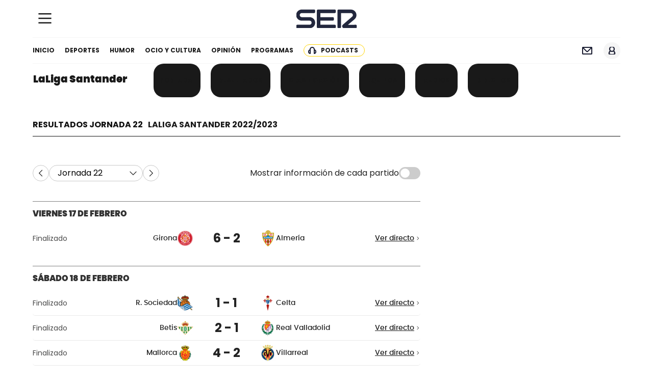

--- FILE ---
content_type: text/html; charset=UTF-8
request_url: https://cadenaser.com/resultados/futbol/primera/2022_2023/jornada/regular_a_22/
body_size: 36097
content:
<!DOCTYPE html>
<html lang="es">
    <head>
        <link rel="icon" href="https://cadenaser00.epimg.net/favicon.png" type="image/png" />
        <meta charset="utf-8" />
        <meta name="viewport" content="width=device-width, initial-scale=1">
                    <meta name="robots" content="index, follow" />
                <link rel="canonical" href="https://cadenaser.com/resultados/futbol/primera/2022_2023/jornada/regular_a_22/" />
                        <meta property="og:url" content="https://cadenaser.com/resultados/futbol/primera/2022_2023/jornada/regular_a_22/" />
                                    <meta property="og:updated_time" content="2025-11-05T15:54:58+00:00" />
                                    <title>Resultados de LaLiga Santander 2022/2023</title>
<meta name="Description" content="Consulta el resultado de los partidos de LaLiga Santander 2022/2023, jornada por jornada. Así va el marcador de los encuentros que se celebran en la LALIGA EA Sports." />
<meta name="DC.title" lang="es" content="Resultados de LaLiga Santander 2022/2023" />
<meta name="DC.description" lang="es" content="Consulta el resultado de los partidos de LaLiga Santander 2022/2023, jornada por jornada. Así va el marcador de los encuentros que se celebran en la LALIGA EA Sports." />
<meta name="DC.date" scheme="W3CDTF" content="2025-11-05" />
<meta name="DC.language" scheme="RFC1766" content="es" />
<meta property="og:type" content="article" />
<meta property="og:title" content="Resultados de LaLiga Santander 2022/2023" />
<meta property="og:description" content="Consulta el resultado de los partidos de LaLiga Santander 2022/2023, jornada por jornada. Así va el marcador de los encuentros que se celebran en la LALIGA EA Sports." />
<meta name="twitter:card" content="summary" />
<meta name="twitter:title" content="Resultados de LaLiga Santander 2022/2023" />
<meta name="twitter:description" content="Consulta el resultado de los partidos de LaLiga Santander 2022/2023, jornada por jornada. Así va el marcador de los encuentros que se celebran en la LALIGA EA Sports." />
<meta property="og:image" content="https://cadenaser.com/estaticos/recursosgraficos/arc/img/rrss/img-control-primera-2022_2023.png" />
<meta property="twitter:image" content="https://cadenaser.com/estaticos/recursosgraficos/arc/img/rrss/img-control-primera-2022_2023.png" />
<script type="application/ld+json">
    [
        {
        "@context": "https://schema.org/",
        "@type": "BreadcrumbList",
        "itemListElement": [
                    {
                "@type": "ListItem",
                "item": {
                    "@id": "https://cadenaser.com",
                    "name": "Cadena SER"
                },
                "position": "1"
            },                    {
                "@type": "ListItem",
                "item": {
                    "@id": "https://cadenaser.com",
                    "name": "Resultados"
                },
                "position": "2"
            },                    {
                "@type": "ListItem",
                "item": {
                    "@id": "https://cadenaser.com/resultados//futbol/",
                    "name": "Fútbol"
                },
                "position": "3"
            },                    {
                "@type": "ListItem",
                "item": {
                    "@id": "https://cadenaser.com/resultados/futbol/primera/",
                    "name": "LaLiga Santander"
                },
                "position": "4"
            },                    {
                "@type": "ListItem",
                "item": {
                    "@id": "https://cadenaser.com/resultados/futbol/primera/2022_2023/",
                    "name": "LaLiga Santander 2022/2023"
                },
                "position": "5"
            },                    {
                "@type": "ListItem",
                "item": {
                    "@id": "https://cadenaser.com/resultados/futbol/primera/2022_2023/jornada/",
                    "name": "Resultados"
                },
                "position": "6"
            }                ]
    }
,
    {
    "@context": "https://schema.org",
    "@type": "NewsMediaOrganization",
    "name": "Cadena SER",
    "url": "https://cadenaser.com/",
    "logo": "https://cadenaser.com/pf/resources/dist/img/ser-cl1.svg?d=171",
    "sameAs": [
        "https://flipboard.com/@CadenaSER",
        "https://www.youtube.com/user/cadenaser",
        "https://twitter.com/La_SER",
        "https://www.facebook.com/cadenaser",
        "https://instagram.com/la_ser/",
        "https://www.twitch.tv/la_ser"
    ]
}    ]
</script>

                    <link rel="preconnect" href="https://static.prisa.com">
            <link rel="preconnect" href="https://as01.epimg.net/">
            <link rel="preconnect" href="//cadenaser.com">
                            <link rel="preload" href="https://cadenaser.com/pf/resources/dist/fonts/poppins-700.woff2" as="font" type="font/woff2" crossorigin="anonymous">
            <link rel="preload" href="https://cadenaser.com/pf/resources/dist/fonts/roboto-serif-700.woff2" as="font" type="font/woff2" crossorigin="anonymous">
            <link rel="preload" href="https://cadenaser.com/pf/resources/dist/fonts/roboto-serif-regular.woff2" as="font" type="font/woff2" crossorigin="anonymous">
            <link rel="preload" href="https://cadenaser.com/pf/resources/dist/fonts/poppins-regular.woff2" as="font" type="font/woff2" crossorigin="anonymous">
        
                    <script id="queryly-script" defer data-integration="queryly" src="https://www.queryly.com/js/queryly.v4.min.js"></script>
            <script>
                const pageType = 'carousel';
                const sportSlug = 'football';
            </script>
        
                                <style id="css-critical">﻿@keyframes ellipsis-dot{25%{content:""}50%{content:"."}75%{content:".."}100%{content:"..."}}@keyframes spin{100%{-webkit-transform:rotate(0);transform:rotate(360deg)}}@keyframes spinload{100%{transform:rotate(1turn)}}@keyframes mostrarPlayerv2{from{transform:translateY(0)}to{transform:translateY(calc(-100% - 80px))}}@keyframes ocultarPlayerv2{from{transform:translateY(calc(-100% - 80px))}to{transform:translateY(0)}}@keyframes mostrarPlayerABv2{from{transform:translateY(0)}to{transform:translateY(calc(-100% - 80px))}}@keyframes ocultarPlayerABv2{from{transform:translateY(-100%)}to{transform:translateY(0)}}@keyframes expandirEmisoras{from{width:720px;height:336px;left:0;top:48px}to{width:1020px;height:634px;left:-300px;top:-250px}}@keyframes expandirContEm{from{width:646px;height:336px;margin-left:0}to{width:500px;height:calc(100vh - 100px);margin-left:260px}}@keyframes comprimirEmisoras{from{width:1020px;height:calc(100vh - 100px);left:-300px;top:-298px}to{width:720px;height:336px;left:0;top:48px}}@keyframes comprimirContEm{from{width:500px;height:634px;margin-left:260px}to{width:646px;height:336px;margin-left:0}}@keyframes cargandoHistory{from{width:0}to{width:100%}}.animado{animation:marquee 20s linear infinite}@-webkit-keyframes marquee{0%{transform:translate(0%, 0%)}100%{transform:translate(calc(-100% + 30px), 0%)}}@-moz-keyframes marquee{0%{transform:translate(0%, 0%)}100%{transform:translate(calc(-100% + 30px), 0%)}}@-o-keyframes marquee{0%{transform:translate(0%, 0%)}100%{transform:translate(calc(-100% + 30px), 0%)}}@keyframes marquee{0%{transform:translate(0%, 0%)}100%{transform:translate(calc(-100% + 30px), 0%)}}@keyframes slide-in{from{transform:translateY(0)}to{transform:translateY(-100%)}}@keyframes bodong{0%{height:5%}20%{height:25%}40%{height:60%}60%{height:100%}80%{height:70%}100%{height:5%}}@-webkit-keyframes bodong{0%{height:5%}20%{height:25%}40%{height:60%}60%{height:100%}80%{height:70%}100%{height:5%}}@keyframes bodong2{0%{height:5%}20%{height:15%}30%{height:40%}40%{height:70%}60%{height:100%}70%{height:80%}80%{height:50%}90%{height:25%}100%{height:5%}}@-webkit-keyframes bodong2{0%{height:5%}20%{height:15%}30%{height:40%}40%{height:70%}60%{height:100%}70%{height:80%}80%{height:50%}90%{height:25%}100%{height:5%}}@-webkit-keyframes opacityShowShareLayer{0%{opacity:0}100%{opacity:1}}@-webkit-keyframes opacityHideShareLayer{0%{opacity:1}100%{opacity:0}}@-webkit-keyframes showShareLayer{0%{transform:translateY(1500px)}100%{transform:translateY(0)}}@-webkit-keyframes hideShareLayer{0%{transform:translateY(0)}100%{transform:translateY(1500px)}}@keyframes contadorAudio{0%{background:conic-gradient(#2640E9 0, 0, #B7BFF8) border-box}20%{background:conic-gradient(#2640E9 20%, 0, #B7BFF8) border-box}40%{background:conic-gradient(#2640E9 40%, 0, #B7BFF8) border-box}60%{background:conic-gradient(#2640E9 60%, 0, #B7BFF8) border-box}80%{background:conic-gradient(#2640E9 80%, 0, #B7BFF8) border-box}100%{background:conic-gradient(#2640E9 100%, 0, #B7BFF8) border-box}}@keyframes slide-in-next-audio{from{transform:translate(-50%, 200%)}to{transform:translate(-50%, 0)}}@keyframes skeleton-loading{0%{background-color:hsl(200,20%,80%)}100%{background-color:hsl(200,20%,95%)}}body{font-family:Poppins;overflow-x:hidden;color:#191919;background:#fff}p{font:18px/30px Roboto}b,strong{font-weight:700}a{text-decoration:none;color:#191919}img{max-width:100%;display:block;height:auto}*:focus,*:active{outline:none}button:-moz-focusring,[type=button]:-moz-focusring,[type=reset]:-moz-focusring,[type=submit]:-moz-focusring,select:-moz-focusring{outline:none}address{font-style:normal}.center{margin:0 auto}.ovhd{overflow:hidden;touch-action:none;-ms-touch-action:none}.p-fixed{position:fixed}body .d-none{display:none}body .d-flex{display:flex}body .d-block{display:block}.d-col{flex-flow:column}button{cursor:pointer;border:0}abbr[title]{border-bottom:0}.cnt-iframe-16-9{position:relative;width:100%;height:0;padding-bottom:56.25%;overflow:hidden}.cnt-iframe-16-9 iframe{position:absolute;width:100%;height:100%;top:0;left:0}.hidden-content{display:none;visibility:hidden}@media(max-width: 989px){body{max-width:100vw}}@media(min-width: 990px){.d-none-desktop{display:none}}.dir{font:600 12px/16px Poppins;color:#191919;background:#ffd400;padding:0 4px 0 16px;border-radius:2px;max-width:64px}.dir:before{content:" ";display:-block;width:6px;height:6px;border-radius:50%;background:#191919;position:absolute;left:5px;bottom:5px}.lmas{position:relative;white-space:nowrap}.lmas span{border-bottom:2px solid #ffd400}.tt-u{text-transform:uppercase}.menu{background:#fff;border-bottom:1px solid #f5f5f5;display:flex;justify-content:space-between}.c-s{margin-bottom:16px}.c-s nav ul{align-items:center;display:flex}.c-s nav a{color:#191919;display:block;font:700 12px/50px Poppins;margin:0 10px;position:relative;text-transform:uppercase}.c-s nav a.act:before,.c-s nav a:hover:before{background:#ffd400;bottom:0;content:"";display:block;height:4px;left:0;position:absolute;width:100%}.c-s nav li:first-child a{margin-left:0}.c-s nav li:last-child a{background:url(https://cadenaser.com/pf/resources/dist/img/ico-lme-cl1.svg?d=1705&mxId=00000000) 8px 50% no-repeat;background-size:16px;border:1px solid #ffd400;border-radius:50px;line-height:22px;padding:0 12px 0 33px}.c-s nav li:last-child a.act,.c-s nav li:last-child a:hover{background:#ffd400 url(https://cadenaser.com/pf/resources/dist/img/ico-lme-cl52.svg?d=1705&mxId=00000000) 8px 50% no-repeat;color:#2640e9}.c-s nav li:last-child a.act:before,.c-s nav li:last-child a:hover:before{display:none}.c-s .c-opc{display:flex}.c-s .c-opc>p{font:12px/50px Poppins;padding-right:8px}.c-s .c-opc ul{align-items:center;display:flex}.c-s .c-opc li a,.c-s .c-opc li button{border:0;display:block;height:33px;width:33px;margin-left:16px}.c-s .c-opc .nws{background:url(https://cadenaser.com/pf/resources/dist/img/ico-mail-cl1.svg?d=1705&mxId=00000000) 50% no-repeat;background-size:20px;text-indent:-9999px}.c-s .c-opc .nws:hover{background-image:url(https://cadenaser.com/pf/resources/dist/img/ico-mail-cl52.svg?d=1705&mxId=00000000)}.c-s .c-opc .srch{background:url(https://cadenaser.com/pf/resources/dist/img/ico-lupa.svg?d=1705&mxId=00000000) 50% no-repeat;background-size:20px;text-indent:-9999px}.c-s .c-opc .srch:hover{background-image:url(https://cadenaser.com/pf/resources/dist/img/ico-lupa-cl52.svg?d=1705&mxId=00000000)}.c-s .c-opc .usu{background:#f5f5f5;border-radius:50px;overflow:hidden;position:relative}.c-s .c-opc .usu span{background:url(https://cadenaser.com/pf/resources/dist/img/ico-usu-cl1.svg?d=1705&mxId=00000000) 50% no-repeat;display:block;text-indent:-9999px}.c-s .c-opc .usu span:hover{background-image:url(https://cadenaser.com/pf/resources/dist/img/ico-usu-cl52.svg?d=1705&mxId=00000000)}.c-s .c-opc .usu img{left:0;position:absolute;top:0}.h-pri{margin:0 auto;max-width:1152px;position:relative;width:100%}.bt-m-ppal{display:flex;align-items:center;justify-content:center;width:48px;height:56px;background:none;margin-top:-2px;padding:0}.bt-m-ppal svg{width:42px}.bt-m-ppal .line{fill:none;stroke:#191919;stroke-width:6;transition:stroke-dasharray 600ms cubic-bezier(0.4, 0, 0.2, 1),stroke-dashoffset 600ms cubic-bezier(0.4, 0, 0.2, 1)}.bt-m-ppal .line1,.bt-m-ppal .line3{stroke-dasharray:60 207}.bt-m-ppal .line2{stroke-dasharray:60 60}.sab-des .line1,.sab-des .line3{stroke-dasharray:90 207;stroke-dashoffset:-134}.sab-des .line2{stroke-dasharray:1 60;stroke-dashoffset:-30}.c-h-w{position:relative;width:100%}.c-h-d{height:74px}.c-choose-station{position:relative;z-index:100}.c-choose-station>p{font:12px/12px Poppins;margin:0 0 6px 4px}.c-choose-station>button{background:#fff url(https://cadenaser.com/pf/resources/dist/img/ico-arrow-down-cl1.svg?d=1705&mxId=00000000) calc(100% - 8px) 50% no-repeat;border:1px solid #bdbecc;border-radius:100px;font:600 14px/22px Poppins;overflow:hidden;padding:0 32px 0 8px;text-overflow:ellipsis;white-space:nowrap;width:165px}.c-choose-station.desp>button{background-image:url(https://cadenaser.com/pf/resources/dist/img/ico-arrow-up-cl1.svg?d=1705&mxId=00000000);border-radius:13px 13px 0 0;border-bottom:0}.c-choose-station.desp .cnt-despl-emi{display:block}.cnt-despl-emi{background:#fff;border:1px solid #bdbecc;border-radius:0 0 13px 13px;border-top:0;box-shadow:0px 2.08px 4.16px 0px rgba(189,190,204,0.5019607843);display:none;padding:10px 8px 0;position:absolute;text-align:left;width:100%;z-index:10}.cnt-despl-emi:before{background:#e3e3e3;content:"";display:block;height:1px;position:relative;top:-8px;width:149px}.cnt-despl-emi a,.cnt-despl-emi button{background:rgba(0,0,0,0);border:1px solid #e3e3e3;border-radius:100px;box-shadow:0px 1.04px 1.04px 0px rgba(0,0,0,0.0470588235);display:block;font:10px/10px Poppins;margin-bottom:8px;padding:11px 32px 11px 16px;position:relative;text-align:left;width:100%}.cnt-despl-emi a:after,.cnt-despl-emi button:after{background:url(https://cadenaser.com/pf/resources/dist/img/ico-antena-cl1.svg?d=1705&mxId=00000000) 50% no-repeat;border-radius:25px;box-shadow:0px 1.56px 3.12px 0px rgba(189,190,204,0.5019607843);content:"";display:block;height:25px;position:absolute;right:4px;top:4px;width:25px}.cnt-despl-emi a:after{background-image:url(https://cadenaser.com/pf/resources/dist/img/ico-change-cl1.svg?d=1705&mxId=00000000)}.c-h-p{position:absolute;display:flex;justify-content:space-between;top:0;height:74px;align-items:center;border-bottom:1px solid #f5f5f5;width:100%;max-width:100%;background:#fff;margin:0 auto}.c-h-p .logo{width:119px;height:37px;background:url(https://cadenaser.com/pf/resources/dist/img/ser-cl1.svg?d=1705&mxId=00000000) 50% no-repeat;background-size:cover;text-indent:-9999px;display:block;position:absolute;left:50%;transform:translateX(-50%)}.c-h-p .logo a{display:block}.c-h-f .c-h-p{height:56px;box-shadow:0 2px 4px 0 rgba(0,0,0,.1);padding:0 calc(50vw - 576px);position:fixed;top:0;left:50%;transform:translateX(-50%);z-index:110}.c-h-f .c-h-p .logo{width:80px;height:25px}.c-h-f .c-h-p div button:only-child{margin-right:16px}.h-exp{overflow:hidden;max-width:100vw;max-height:100vh}.h-exp .c-s>div:first-child{display:none}.h-exp .c-s header{position:fixed;background:#fff;z-index:102}.h-exp .c-h-p>button span{background:rgba(0,0,0,0)}.h-exp .c-h-p>button span:before{transform:rotate(45deg);top:0}.h-exp .c-h-p>button span:after{transform:rotate(-45deg);bottom:0}.sab-des{background:#fff;overflow:hidden}.sab-des .c-sab{transform:translate(-50%, 0)}.c-sab{background:#f5f5f5;display:flex;left:50%;margin:0 auto;max-height:calc(100vh - 56px);max-width:100vw;overflow:auto;position:fixed;top:56px;transform:translate(-50%, -200%);transition:all 0s;width:100%;z-index:100}.c-sab .c-i-sab{align-items:flex-start;display:flex;flex-flow:column wrap;margin:0 auto;min-height:1140px;width:1005px}.c-sab .c-i-sab>button{display:none}.c-sab .opc{display:flex;height:56px;align-items:center;border-bottom:1px solid #ddd;width:226px;padding-left:8px}.c-sab .opc button,.c-sab .opc a{border:0;height:40px;width:34px;display:block;padding:0;text-indent:-9999px}.c-sab .opc li img{background:#fff;border-radius:50px;height:26px;max-width:26px}.c-sab .opc .nws{background:url(https://cadenaser.com/pf/resources/dist/img/ico-news-cl9.svg?d=1705&mxId=00000000) 50% no-repeat;background-size:20px}.c-sab .opc .srch{background:url(https://cadenaser.com/pf/resources/dist/img/ico-se-cl9.svg?d=1705&mxId=00000000) 50% no-repeat;background-size:18px;cursor:pointer}.c-sab .opc .usu{background:url(https://cadenaser.com/pf/resources/dist/img/ico-usu-cl9.svg?d=1705&mxId=00000000) 50% no-repeat;background-size:20px}.c-sab .opc .usu span{display:none}.c-sab .dto{width:742px;padding-top:27px;position:relative;margin:0 20px}.c-sab .dto>div{position:absolute;top:57px;left:50%;transform:translateX(-50%);text-align:center}.c-sab .dto>div a{font:12px/18px Poppins;color:#191919;border-bottom:2px solid #ffd400;margin:0 10px}.c-sab .dto>p,.c-sab .pdc>p{font:700 21px/28px Poppins;text-align:center;text-transform:uppercase}.c-sab .l-par{display:flex;justify-content:space-between}.c-sab .l-par li{min-width:calc((100% - 339px)/2)}.c-sab .l-par li:nth-child(2){min-width:339px}.c-sab .l-par li:nth-child(2)>div>div{background:linear-gradient(180deg, #363c5e 0%, #191919 100%);margin:0 15px 12px;min-width:calc(100% - 30px);height:72px}.c-sab .l-par li:nth-child(2) img{width:88px;height:88px}.c-sab .l-par li:nth-child(2) .show-link,.c-sab .l-par li:nth-child(2) .show-presenter{max-width:calc(100% - 88px);padding-left:44px}.c-sab .l-par li:nth-child(2) .show-link{font-size:14px}.c-sab .l-par li:nth-child(2) .show-presenter{color:#fff}.c-sab .l-par li:nth-child(2) .show-time{background:#ddd;color:#3a3f52}.c-sab .l-par li:nth-child(2) .c-par{border-width:1px;border-style:solid;border-image:linear-gradient(to bottom, #f5f5f5 0%, #ddd 100%) 0 100% stretch}.c-sab .l-par li:last-child div div{margin:0 0 24px 15px}.c-sab .l-par li:last-child .c-par+p{border-width:1px;border-style:solid;border-image:linear-gradient(to left, #f5f5f5 0%, #ddd 100%) 100% 0 stretch}.c-sab .l-par li:first-child .c-par+p{border-width:1px;border-style:solid;border-image:linear-gradient(to left, #ddd 0%, #f5f5f5 100%) 100% 0 stretch}.c-sab .c-par{height:135px;display:flex;align-items:flex-end}.c-sab .c-par>div{border-radius:8px;background:#363c5e;position:relative;margin:0 15px 24px 0;min-width:calc(100% - 15px);padding:8px 0 8px 12px;height:48px}.c-sab .c-par+p{font:700 16px/34px Poppins;color:#ddd;text-align:center}.c-sab .c-par~a{display:none;text-align:center;font:600 12px/20px Poppins;color:#191919;background:url(https://cadenaser.com/pf/resources/dist/img/ico-sig-cl1.svg?d=1705&mxId=00000000) right 50% no-repeat;padding:1px 20px 3px;margin-top:12px;position:relative;left:50%;transform:translateX(-50%)}.c-sab .c-par~a:before{content:"";background:url(https://cadenaser.com/pf/resources/dist/img/ico-di-cl1.svg?d=1705&mxId=00000000) 0 50% no-repeat;width:20px;height:20px;display:block;position:absolute;left:0;padding-right:5px}.c-sab .c-par.h-alt~a{display:inline-block}.c-sab .c-par img{width:56px;height:56px;position:absolute;right:0;bottom:0}.c-sab .c-par .bt-pp{position:absolute;left:12px;top:50%;transform:translateY(-50%);min-width:32px;max-width:32px;min-height:32px;max-height:32px;border-width:5px;background-size:6px;padding:12px}.c-sab .c-par .bt-pp:active{border-width:1px}.c-sab .c-par p{font:10px/14px Poppins;color:#726c6c;max-width:calc(100% - 56px);white-space:nowrap;overflow:hidden;text-overflow:ellipsis}.c-sab .c-par a{font:700 12px/18px Poppins;color:#ffd400;text-transform:uppercase;display:block;max-width:calc(100% - 56px);white-space:nowrap;overflow:hidden;text-overflow:ellipsis}.c-sab .c-par .dir{position:relative;left:44px;z-index:10;display:block;top:4px}.c-sab .c-mnu{padding:13px 0 0;max-width:226px;position:relative}.c-sab .c-mnu>p,.c-sab .c-mnu>a{padding:8px 0 8px 29px;position:relative;font:600 16px/16px Poppins;color:#191919;display:block;text-transform:uppercase;margin-top:8px}.c-sab .c-mnu>p:before,.c-sab .c-mnu>a:before{content:"";display:block;position:absolute;left:16px;top:calc(50% - 7.5px);width:4px;height:15px;background:#ffd400}.c-sab .c-mnu li:not(:last-child){border-bottom:1px solid #f5f5f5}.c-sab .c-mnu .n1{margin:0 24px 8px 28px}.c-sab .c-mnu .n1 a,.c-sab .c-mnu .n1 p{font:300 12px/25px Poppins;color:#726c6c;display:block;cursor:pointer}.c-sab .c-mnu .n1 a:hover,.c-sab .c-mnu .n1 p:hover{color:#191919}.c-sab .c-mnu .n1 p{background:url(https://cadenaser.com/pf/resources/dist/img/ico-sig-cl1.svg?d=1705&mxId=00000000) right 50% no-repeat}.c-sab .c-mnu .n1 div{display:none;width:226px;position:absolute;left:226px;height:100%;top:0;padding:8px 16px}.c-sab .c-mnu .n2>p,.c-sab .c-mnu .n2 p a,.c-sab .c-mnu .n3>p,.c-sab .c-mnu .n3 p a{font:600 16px/25px Poppins;background:none;color:#191919;margin:8px 0}.c-sab .c-mnu button{font:300 12px/20px Poppins;color:#726c6c;background:url(https://cadenaser.com/pf/resources/dist/img/ico-ant-cl1.svg?d=1705&mxId=00000000) 5px 50% no-repeat;padding-left:20px}.c-sab .c-mnu button:hover{color:#191919}.c-sab .o-ops{border-top:1px solid #ddd;padding:28px 24px 8px 16px;margin-top:28px}.c-sab .o-ops ul{display:none}.c-sab .o-ops li{margin-bottom:8px}.c-sab .o-ops div{display:none;width:226px;position:absolute;left:226px;height:100%;top:0;padding:8px 16px}.c-sab .o-ops>li>a,.c-sab .o-ops>li>p{font:14px/20px Poppins;color:#191919;display:block;padding-left:24px;position:relative;cursor:pointer}.c-sab .o-ops>li>a:before,.c-sab .o-ops>li>p:before{content:" ";width:16px;height:16px;position:absolute;left:0;top:2px;background:url(https://cadenaser.com/pf/resources/dist/img/ico-bz-cl12.svg?d=1705&mxId=00000000) 50% no-repeat;background-size:16px}.c-sab .o-ops>li p{background:url(https://cadenaser.com/pf/resources/dist/img/ico-sig-cl1.svg?d=1705&mxId=00000000) right 50% no-repeat}.c-sab .o-ops>li p:before{background-image:url(https://cadenaser.com/pf/resources/dist/img/ico-ca-cl12.svg?d=1705&mxId=00000000)}.c-sab .o-ops .vi:before{top:1px;background-image:url(https://cadenaser.com/pf/resources/dist/img/ico-vi-cl12.svg?d=1705&mxId=00000000)}.c-sab .o-ops .emi:before{top:1px;background-image:url(https://cadenaser.com/pf/resources/dist/img/ico-emi-cl12.svg?d=1705&mxId=00000000)}.c-sab .o-ops .esp:before{top:1px;background-image:url(https://cadenaser.com/pf/resources/dist/img/ico-esp-cl12.svg?d=1705&mxId=00000000)}.c-sab .pdc{width:742px;margin:42px 20px 0}.c-sab .pdc>div{width:100%;border-radius:8px;background-color:#fff;box-shadow:0 0 4px 0 rgba(0,0,0,.1);padding:24px;margin-top:16px}.c-sab .pdc li{max-width:calc(25% - 16px);min-width:calc(25% - 16px)}.c-sab .rec>p{font:600 16px/16px Poppins;position:relative}.c-sab .rec>p span{background:#fff;position:relative;z-index:10;padding-right:8px}.c-sab .rec>p:after{content:" ";width:100%;height:2px;display:block;background:#ffd400;position:absolute;left:0;bottom:4px}.c-sab .pd-re{display:flex;flex-wrap:wrap;margin:24px 0;justify-content:space-between}.c-sab .pd-re div{position:relative}.c-sab .pd-re li>a{font:700 12px/16px Poppins;padding:8px 8px 0;color:#22273d;display:block}.c-sab .pd-re p{font:10px/14px Poppins;padding:0 8px 8px;color:#726c6c}.c-sab .pd-re img{border-radius:12px}.c-sab .ex-pd{display:flex;flex-wrap:wrap;justify-content:flex-start;margin-top:24px}.c-sab .ex-pd li{margin:0 21px 8px 0}.c-sab .ex-pd li:nth-child(4n){margin-right:0}.c-sab .ex-pd a{font:14px/16px Poppins;padding:6px 0 0 42px;position:relative;display:block;color:#726c6c}.c-sab .ex-pd a:before{content:"";width:32px;height:32px;position:absolute;left:0;top:0;background:#f5f5f5 url(https://cadenaser.com/pf/resources/dist/img/ico-lme-cl1.svg?d=1705&mxId=00000000) 50% no-repeat;border-radius:50%}.c-sab .ex-pd a:hover{color:#191919}.c-sab .otr{width:742px;border-radius:8px;background-color:#fff;box-shadow:0 0 4px 0 rgba(0,0,0,.1);display:flex;justify-content:space-between;padding:20px 16px;margin:20px}.c-sab .otr ul,.c-sab .otr div{display:flex}.c-sab .otr>ul a{font:14px/32px Poppins;color:#726c6c;padding:0 8px;position:relative}.c-sab .otr>ul a:hover{color:#191919}.c-sab .otr>ul li:not(:last-child) a:after{content:"";display:block;position:absolute;right:0;top:calc(50% - 8px);width:1px;height:16px;background:#22273d}.c-sab .otr div p{font:600 12px/32px Poppins;margin:0 4px}.c-sab .otr div li{margin:0 0 0 4px}.c-sab .otr div li:first-child{margin-left:0}.c-sab .otr div button{display:block;text-indent:-9999px;width:32px;height:32px;border:1px solid #22273d;border-radius:50%;background:rgba(0,0,0,0) url(https://cadenaser.com/pf/resources/dist/img/ico-tk-cl12.svg?d=1705&mxId=00000000) 50% no-repeat;background-size:14px}.c-sab .otr div button.yt{background-image:url(https://cadenaser.com/pf/resources/dist/img/ico-yt-cl12.svg?d=1705&mxId=00000000)}.c-sab .otr div button.tw{background-image:url(https://cadenaser.com/pf/resources/dist/img/ico-tw-cl12.svg?d=1705&mxId=00000000);background-size:16px}.c-sab .otr div button.fb{background-image:url(https://cadenaser.com/pf/resources/dist/img/ico-fb2-cl12.svg?d=1705&mxId=00000000);background-size:16px}.c-sab .otr div button.ig{background-image:url(https://cadenaser.com/pf/resources/dist/img/ico-ig-cl12.svg?d=1705&mxId=00000000)}.c-sab .otr div button.tch{background-image:url(https://cadenaser.com/pf/resources/dist/img/ico-twch-cl12.svg?d=1705&mxId=00000000)}.c-sab .otr div button.wh{background-image:url(https://cadenaser.com/pf/resources/dist/img/ico-wh-cl12.svg?d=1705&mxId=00000000)}.c-sab .c-player-audio.mini{padding:4px;position:absolute;left:12px;top:50%;transform:translateY(-50%)}.c-sab .c-player-audio p{display:none}.n1>li:first-child{display:none}.mnu.nv2 .c-mnu{margin-left:-226px}.mnu.nv2 .c-mnu .n2.m-nv2{display:block}.mnu.nv3 .c-mnu{margin-left:-452px}.mnu.nv3 .c-mnu .n3.m-nv3{display:block}#fusion-app>.c-emi{background:rgba(0,0,0,.7);display:flex;justify-content:center;left:50%;max-height:calc(100vh - 56px);max-width:100%;min-height:calc(100vh - 56px);overflow:auto;position:fixed;top:56px;transform:translate(-50%, -200%);transition:all 0s;width:100%;z-index:1002}#fusion-app>.c-emi .cnt-buscador-emisoras{position:absolute;right:0}.cnt-buscador-emisoras{background:#fff;border-bottom:20px solid #fff;padding:16px 0 0 30px;width:580px}.cnt-buscador-emisoras .buscador-emisora{background:#fff}.cnt-buscador-emisoras>button{height:30px;width:30px;border:1px solid rgba(221,221,221,.11);background:#fff url(https://cadenaser.com/pf/resources/dist/img/ico-x-cl1.svg?d=1705&mxId=00000000) 50% no-repeat;box-shadow:0 1px 1px 0 rgba(0,0,0,.05);text-indent:-9999px;border-radius:50px;margin-right:8px;top:35px;right:0;display:block;position:absolute}.cnt-buscador-emisoras .cnt-cabecera p{margin-left:8px;font:300 24px/44px Poppins}.cnt-buscador-emisoras>div:last-child{height:calc(100% - 57px);max-width:646px;width:100%}.cnt-buscador-emisoras form{background:#f5f5f5}.cnt-buscador-emisoras .cnt-resultados{margin:0;max-width:600px;padding-bottom:10px}.cnt-buscador-emisoras .cnt-resultados ul{display:flex;flex-flow:row wrap;justify-content:flex-end}.cnt-buscador-emisoras .cnt-resultados li{min-width:302px;max-width:302px}.cnt-buscador-emisoras .cnt-resultados li.tit{min-width:170px;max-width:170px}header .c-emi{height:calc(100vh - 120px)}.emi-des{overflow:hidden}.emi-des #fusion-app>.c-emi{transform:translate(-50%, 0)}.c-l-emi .c-emi{position:relative;top:0}.c-l-emi .c-emi .cnt-buscador-emisoras{width:100%;margin:0 auto;max-width:1152px;padding-left:0}.c-l-emi .c-emi .cnt-buscador-emisoras>button{display:none}.c-l-emi .c-emi .cnt-buscador-emisoras>div:last-child{max-width:100%;width:100%;height:auto;margin:0}.c-l-emi .c-emi .buscador-emisora{box-shadow:0 2px 4px 0 rgba(189,190,204,.5);background:#fff;border-radius:8px;overflow:hidden;background:#f5f5f5;display:flex;justify-content:center;padding:24px 0;margin-top:8px;height:auto;width:100%}.c-l-emi .c-emi .cnt-cabecera p{font-weight:500;margin:20px 0 0}.c-l-emi .c-emi form{background-color:#fff;flex-flow:row-reverse}.c-l-emi .c-emi form button{width:64px;height:48px;border:0;background:#fff url(https://cadenaser.com/pf/resources/dist/img/ico-lupa.svg?d=1705&mxId=00000000) 50% 50% no-repeat;background-size:16px}.c-l-emi .c-emi input{font:16px/48px Poppins;text-indent:26px;min-width:410px;background:#fff}.c-l-emi .c-emi .cnt-resultados{margin:24px auto;border-radius:8px;box-shadow:0 2px 4px 0 rgba(189,190,204,.5);max-width:calc(100% - 8px);padding:24px}.c-l-emi .c-emi .cnt-resultados ul{max-width:100%;margin:0 auto}.c-l-emi .c-emi .cnt-resultados li{min-width:60%;max-width:60%}.c-l-emi .c-emi .cnt-resultados li.tit{min-width:40%;max-width:40%}.niv1-ccaa .c-mnu{margin-left:-226px}.niv1-ccaa .o-ops div,.niv1-ccaa .o-ops ul,.niv1-ccaa .o-ops button{display:block}.niv1-ccaa .o-ops div ul{margin-top:16px}.niv1-ccaa .o-ops div a{font:300 12px/25px Poppins;color:#726c6c;display:block;cursor:pointer}@media(max-width: 1024px){.c-s header{min-height:110px}.c-h-d{height:70px}.c-h-p{height:70px}.c-h-p .logo{width:99px;height:31px}.c-h-p>button{width:48px;height:56px}.c-h-p>button span{border-radius:1px;height:2px;width:16px}.c-h-p>button span:before,.c-h-p>button span:after{height:2px;width:16px;top:-8px}.c-h-p>button span:after{top:auto;bottom:-8px}.c-h-p div button:only-child{margin-right:16px}}@media(max-width: 989px){.c-s>div>div:before{display:none}.c-s nav{display:none}.c-s .c-opc{width:100%}.c-s .c-opc img,.c-s .c-opc ul{display:none}.c-s .c-opc p{line-height:20px;margin:0 auto;padding:0}.c-s header{display:flex;flex-direction:column-reverse;min-height:84px}.c-s header>div:first-child{justify-content:center}.c-h-d{height:64px}.c-h-p{height:64px;box-shadow:0 2px 4px 0 rgba(0,0,0,.1)}.c-h-p .logo{width:79px;height:25px;left:51px;transform:none}.h-exp .c-s header{background:rgba(0,0,0,0)}.c-sab{background:linear-gradient(90deg, rgb(255, 255, 255) 0%, rgb(255, 255, 255) 319px, rgb(221, 221, 221) 320px, rgba(0, 0, 0, 0.6) 321px, rgba(0, 0, 0, 0.6) 100%);min-height:calc(100vh - 56px);overflow-x:hidden}.c-sab:before{animation:spinload 1s infinite linear;aspect-ratio:1;background:radial-gradient(farthest-side, #ffd400 94%, #fff) top/8px 8px no-repeat,conic-gradient(#fff 30%, #ffd400);-webkit-mask:radial-gradient(farthest-side, rgba(0, 0, 0, 0) calc(100% - 8px), #000 0);border-radius:50%;content:"";display:block;left:calc(50vw - 25px);position:absolute;top:calc(50vh - 109px);width:50px}.c-sab .c-i-sab{flex-wrap:nowrap;flex-grow:1;min-height:auto}.c-sab .opc{order:1;width:320px;min-height:55px}.c-sab .dto{order:2;width:320px;margin:0;padding:12px 16px 0}.c-sab .dto>div{position:initial;transform:none;text-align:left;padding:8px 0;display:flex;align-items:flex-start;flex-direction:column}.c-sab .dto>div a{display:inline-block;margin:0 0 8px}.c-sab .dto>p{background:url(https://cadenaser.com/pf/resources/dist/img/ico-di-cl1.svg?d=1705&mxId=00000000) 0 50% no-repeat;background-size:20px;text-align:left;font:700 16px/20px Poppins;padding-left:27px}.c-sab .pdc{order:3;width:320px;margin:0}.c-sab .pdc>div{display:none}.c-sab .pdc>p{padding:0 0 0 29px;position:relative;font:600 16px/55px Poppins;border-top:1px solid #ddd;border-bottom:1px solid #ddd;background:url(https://cadenaser.com/pf/resources/dist/img/ico-sig-cl1.svg?d=1705&mxId=00000000) calc(100% - 16px) 50% no-repeat;text-align:left;cursor:pointer}.c-sab .pdc>p:before{content:"";display:block;position:absolute;left:16px;top:calc(50% - 7.5px);width:4px;height:15px;background:#ffd400}.c-sab .c-mnu{max-width:100%}.c-sab .c-mnu li:not(:last-child){border:0}.c-sab .c-mnu>p,.c-sab .c-mnu .sub{background:url(https://cadenaser.com/pf/resources/dist/img/ico-sig-cl1.svg?d=1705&mxId=00000000) calc(100% - 16px) 50% no-repeat;cursor:pointer}.c-sab .c-mnu>p.f-ab{background-image:url(https://cadenaser.com/pf/resources/dist/img/ico-fl-ab-cl1.svg?d=1705&mxId=00000000)}.c-sab .c-mnu>p.f-ab+div{position:relative}.c-sab .c-mnu>p.f-ab+div:before,.c-sab .c-mnu>p.f-ab+div:after{background-image:linear-gradient(270deg, rgba(255, 255, 255, 0) 0%, rgb(255, 255, 255) 100%);content:"";display:block;height:100%;left:0;position:absolute;top:0;width:50px}.c-sab .c-mnu>p.f-ab+div:after{background-image:linear-gradient(270deg, rgb(255, 255, 255) 0%, rgba(255, 255, 255, 0) 100%);left:auto;right:0}.c-sab .c-mnu>p.is-active{background-image:url(https://cadenaser.com/pf/resources/dist/img/ico-fl-ar-cl1.svg?d=1705&mxId=00000000)}.c-sab .mnu{order:4;width:320px}.c-sab .otr{order:5;width:320px;margin:0;box-shadow:none;display:initial;padding:16px 16px 104px}.c-sab .otr div p{display:none}.c-sab .otr>ul,.c-sab .otr>div{flex-direction:column}.c-sab .otr>ul a{display:block;padding:0}.c-sab .otr>ul li:not(:last-child) a:after{display:none}.c-sab .otr div li{margin:0 8px 0 0}.c-sab .otr div a{width:40px;height:40px;background-size:16px}.c-sab .otr div a.tw,.c-sab .otr div a.fb{background-size:20px}.c-sab .l-par li:not(:nth-child(2)){display:none}.c-sab .l-par li:nth-child(2){min-width:100%}.c-sab .l-par li:nth-child(2) .c-par{border:0}.c-sab .l-par li:nth-child(2) .c-par>div{margin:0;min-width:100%}.c-sab .c-par{height:auto;margin-top:16px}.c-sab .c-par+p,.c-sab .c-par~a{display:none}.c-sab .rec>p,.c-sab .rec .pd-re{display:none}.c-sab .c-mnu .n1{display:none}.c-sab .o-ops{border:0;border-bottom:1px solid #ddd;margin:15px 0 0;padding:18px 16px 8px 16px;position:relative}.c-sab .o-ops:before{content:"";position:absolute;top:0;left:16px;width:288px;height:1px;border:1px solid #ddd}.c-sab.nv1-m .dto,.c-sab.nv1-m .otr,.c-sab.nv1-m .pdc,.c-sab.nv1-m .c-mnu{margin-left:-320px}.c-sab.nv1-m .n1.m-nv1{display:block;position:absolute;top:98px;left:0;width:288px;margin:0 16px}.c-sab.nv1-m .n1.m-nv1 p,.c-sab.nv1-m .n1.m-nv1 a{font:300 14px/36px Poppins;border-bottom:1px solid #f5f5f5}.c-sab.nv1-m .c-i-sab{position:relative}.c-sab.nv1-m .c-i-sab>button{font:300 14px/20px Poppins;color:#726c6c;background:url(https://cadenaser.com/pf/resources/dist/img/ico-ant-cl1.svg?d=1705&mxId=00000000) 5px 50% no-repeat;padding-left:20px;display:block;order:2;margin:16px 0 0 16px}.c-sab.nv1-m .c-mnu{position:initial}.c-sab.nv1-m .n1>li:first-child{display:block}.c-sab.nv1-m .n1>li:first-child a,.c-sab.nv1-m .n1>li:first-child p{border:0;background:none;font:600 18px/27px Poppins;color:#191919;text-transform:uppercase;margin:5px 0}.c-sab.nv1-m .o-ops,.c-sab.nv1-m .otr,.c-sab.nv1-m .dto,.c-sab.nv1-m .pdc{display:none}.c-sab.nv1-m.niv1-pod .pdc{display:block}.c-sab.nv1-m.niv1-ccaa .c-i-sab>button{display:none}.c-sab.nv1-m.niv1-ccaa .o-ops{display:block;position:absolute;left:-320px;top:54px;width:288px;margin:0 16px}.c-sab.nv1-m.niv1-ccaa .o-ops button{font:300 14px/20px Poppins;margin:16px 0 0;background-position-x:0;padding-left:15px}.c-sab.nv1-m.niv1-ccaa .o-ops div{left:320px;width:288px;padding:0}.c-sab.nv1-m.niv1-ccaa .o-ops div a{font:300 14px/36px Poppins;border-bottom:1px solid #f5f5f5}.c-sab.niv1-pod .mnu{display:none}.c-sab .pdc.m-nv1{margin-left:0;position:absolute;top:98px}.c-sab .pdc.m-nv1>div{display:block;box-shadow:none;margin:0;padding:0 16px}.c-sab .pdc.m-nv1 .ex-pd{flex-flow:column nowrap;margin:0}.c-sab .pdc.m-nv1 .ex-pd a{padding:0 0 0 24px;font:300 14px/36px Poppins}.c-sab .pdc.m-nv1 .ex-pd a:before{background:rgba(0,0,0,0) url(https://cadenaser.com/pf/resources/dist/img/ico-lme-cl1.svg?d=1705&mxId=00000000) 0 50% no-repeat}.c-sab .pdc.m-nv1 li{min-width:initial;max-width:initial;border-bottom:1px solid #f5f5f5;margin:0}.c-sab .pdc.m-nv1>p{border:0;padding-left:16px;background:none;font-size:18px}.c-sab .pdc.m-nv1>p:before{display:none}.c-sab.nv2-m .n1.m-nv1{left:-320px;top:54px}.c-sab.nv2-m .c-mnu button{font:300 14px/20px Poppins;color:#726c6c;background:url(https://cadenaser.com/pf/resources/dist/img/ico-ant-cl1.svg?d=1705&mxId=00000000) 0 50% no-repeat;padding-left:15px;display:block;order:2;margin:16px 0 0 0}.c-sab.nv2-m .c-i-sab>button{display:none}.c-sab.nv2-m .n2.m-nv2{left:320px;width:288px;padding:0}.c-sab.nv2-m .n2.m-nv2>p,.c-sab.nv2-m .n2.m-nv2>p a{font:600 18px/27px Poppins;border:0}.c-sab.nv3-m .n1.m-nv1{left:-640px}.c-sab.nv3-m .n3.m-nv3{left:320px;width:288px;padding:0}.c-sab.nv3-m .n3.m-nv3>p,.c-sab.nv3-m .n3.m-nv3>p a{font:600 18px/27px Poppins;border:0}.c-emi{background:#fff}.c-emi .cnt-buscador-emisoras{width:100vw}.c-emi .cnt-buscador-emisoras>button{top:13px}.c-emi .cnt-buscador-emisoras>div:last-child{max-width:100%;width:100%}.c-emi .cnt-buscador-emisoras .cnt-resultados{margin-left:20px}.c-emi .cnt-buscador-emisoras .cnt-resultados ul{flex-direction:column}.c-emi .cnt-buscador-emisoras .cnt-resultados li{flex-wrap:wrap;min-width:initial;max-width:initial;min-height:60px;height:auto}.c-emi .cnt-buscador-emisoras .cnt-resultados li.tit{min-width:initial;max-width:initial}header .c-emi{height:calc(100vh - 100px)}.c-l-emi .c-emi .cnt-cabecera{width:calc(100% - 32px);margin:0 auto}.c-l-emi .c-emi .cnt-resultados{margin:0;box-shadow:none}.c-l-emi .c-emi .cnt-buscador-emisoras .cnt-resultados ul{flex-direction:column;justify-content:flex-start;margin:0;max-width:100%}.c-l-emi .c-emi form button{width:48px;height:40px}.c-l-emi .c-emi input{font:14px/40px Poppins;text-indent:16px;min-width:calc(100% - 48px)}.c-sab .c-i-sab>*{background:#fff;z-index:10}}@media(max-width: 767px){.c-sab .c-mnu>a:first-child{margin:-13px 0 0;padding:12px 0 12px 29px}.c-sab .c-mnu>a:nth-child(2){margin:0;padding:12px 0 12px 29px;border-bottom:1px solid #ddd}.c-h-p .logo{left:44px}.c-h-p>button{height:40px;width:40px}.c-h-p>button span{left:8px;width:20px}.c-h-p>button span:before,.c-h-p>button span:after{width:20px}.c-h-f .bt-m-ppal{height:40px;width:40px}.c-choose-station{right:8px}.c-emi .cnt-buscador-emisoras .cnt-cabecera p{padding-top:8px}}@media(max-width: 413px){.c-h-p div a,.c-h-p div button:only-child{white-space:nowrap;text-overflow:ellipsis;overflow:hidden}}@media(min-width: 990px){.cnt-resultados.res-pro li.tit{text-align:right;padding-right:20px}.mnu{height:calc(100% - 56px);overflow:hidden;width:226px}}@media(min-width: 1200px){#fusion-app>.c-emi .cnt-buscador-emisoras{right:calc(50vw - 600px)}}@media not all and (min-resolution: 0.001dpcm){@supports(-webkit-appearance: none){.c-sab{max-height:calc(100vh - 166px);min-height:calc(100vh - 166px)}}}.cnt-cab-con-audio{padding-top:25px;position:relative}.emi-x header h1{font:700 30px/40px Poppins;padding-top:6px}.b-n-1,.b-n-2,.b-n-3,.b-n-4,.b-n-5,.b-n-img,.b-n-esc,.b-n-t-img{margin:10px auto 0;max-width:1152px}.b-n-1 ul,.b-n-2 ul,.b-n-3 ul,.b-n-4 ul{display:flex}.b-n-1 ul,.b-n-2 ul{border-bottom:1px solid #ddd}.b-n-1 a,.b-n-1 button,.b-n-2 a,.b-n-2 button{color:#726c6c;font:600 14px/28px Poppins;white-space:nowrap}.b-n-1 a.activo,.b-n-1 button.activo,.b-n-2 a.activo,.b-n-2 button.activo{border-bottom:4px solid #ffd400;color:#191919}.b-n-1 a.onw,.b-n-1 button.onw,.b-n-2 a.onw,.b-n-2 button.onw{background:url(https://cadenaser.com/pf/resources/dist/img/ico-onw-cl4.svg?d=1705&mxId=00000000) right 50% no-repeat;background-size:12px;padding-right:18px}.b-n-1 a.dto,.b-n-1 button.dto,.b-n-2 a.dto,.b-n-2 button.dto{background:url(https://cadenaser.com/pf/resources/dist/img/ico-di-cl4.svg?d=1705&mxId=00000000) left 50% no-repeat;background-size:16px;padding-left:18px}.b-n-1 a.dto.activo,.b-n-1 button.dto.activo,.b-n-2 a.dto.activo,.b-n-2 button.dto.activo{background-image:url(https://cadenaser.com/pf/resources/dist/img/ico-di-cl1.svg?d=1705&mxId=00000000)}.b-n-1 li:not(:last-child) a,.b-n-1 li:not(:last-child) button,.b-n-2 li:not(:last-child) a,.b-n-2 li:not(:last-child) button{margin-right:30px}.b-n-2 a,.b-n-2 button{color:#191919;line-height:20px;padding-left:24px;opacity:.5}.b-n-2 a.activo,.b-n-2 button.activo{border-bottom:4px solid #191919;opacity:1}.b-n-2 a.lm-lei,.b-n-2 button.lm-lei{background:url(https://cadenaser.com/pf/resources/dist/img/ico-lml-cl1.svg?d=1705&mxId=00000000) 0 50% no-repeat;background-size:15px}.b-n-2 a.lm-esc,.b-n-2 button.lm-esc{background:url(https://cadenaser.com/pf/resources/dist/img/ico-au-cl1.svg?d=1705&mxId=00000000) 0 50% no-repeat}.b-n-2 a.lm-vis,.b-n-2 button.lm-vis{background:url(https://cadenaser.com/pf/resources/dist/img/ico-vi-cl12.svg?d=1705&mxId=00000000) 0 50% no-repeat}.b-n-2 a.fut,.b-n-2 button.fut{background:url(https://cadenaser.com/pf/resources/dist/img/ico-mop-cl1.svg?d=1705&mxId=00000000) 0 50% no-repeat}.b-n-3{margin-top:24px}.b-n-3 a{font:12px/14px Poppins;padding:0 2px}.b-n-3 a.activo{border-bottom:2px solid #191919;font-weight:700}.b-n-3 li:not(:last-child){margin-right:32px}.b-n-4{margin-top:24px;padding-bottom:16px}.b-n-4 select{display:none}.b-n-4 a{font:11px/16px Poppins}.b-n-4 a.activo{border-bottom:2px solid #191919}.b-n-4 li:not(:last-child){margin-right:12px}.b-n-5 ul,.b-n-img ul{display:flex}.b-n-5 li{box-shadow:0 2px 4px 0 rgba(189,190,204,.5);height:56px;margin:5px 25px 0 0;max-width:171px;min-width:171px}.b-n-5 li:last-child{margin-right:0}.b-n-5 a{align-items:center;background:#191919 url(https://cadenaser.com/pf/resources/dist/img/ico-ft.svg?d=1705&mxId=00000000) 50% 10px no-repeat;border-radius:4px;color:#fff;display:flex;height:100%;justify-content:center;font:700 12px/12px Poppins;padding-top:18px;text-transform:uppercase}.b-n-5 a:hover{background-color:rgba(15,19,46,.5)}.b-n-5 a:active{background-color:#ffd400;background-image:url(https://cadenaser.com/pf/resources/dist/img/ico-ft-cl1.svg?d=1705&mxId=00000000);color:#191919}.b-n-5 a.baloncesto{background-image:url(https://cadenaser.com/pf/resources/dist/img/ico-ba.svg?d=1705&mxId=00000000)}.b-n-5 a.baloncesto:active{background-image:url(https://cadenaser.com/pf/resources/dist/img/ico-ba-cl1.svg?d=1705&mxId=00000000)}.b-n-5 a.tenis{background-image:url(https://cadenaser.com/pf/resources/dist/img/ico-te.svg?d=1705&mxId=00000000)}.b-n-5 a.tenis:active{background-image:url(https://cadenaser.com/pf/resources/dist/img/ico-te-cl1.svg?d=1705&mxId=00000000)}.b-n-5 a.motociclismo{background-image:url(https://cadenaser.com/pf/resources/dist/img/ico-mo.svg?d=1705&mxId=00000000)}.b-n-5 a.motociclismo:active{background-image:url(https://cadenaser.com/pf/resources/dist/img/ico-mo-cl1.svg?d=1705&mxId=00000000)}.b-n-5 a.formula-1{background-image:url(https://cadenaser.com/pf/resources/dist/img/ico-f1.svg?d=1705&mxId=00000000)}.b-n-5 a.formula-1:active{background-image:url(https://cadenaser.com/pf/resources/dist/img/ico-f1-cl1.svg?d=1705&mxId=00000000)}.b-n-5 a.mas-deportes{background-image:url(https://cadenaser.com/pf/resources/dist/img/ico-m.svg?d=1705&mxId=00000000)}.b-n-5 a.mas-deportes:active{background-image:url(https://cadenaser.com/pf/resources/dist/img/ico-m-cl1.svg?d=1705&mxId=00000000);background-size:16px}.b-n-img li{border-radius:4px;box-shadow:0 2px 4px 0 rgba(189,190,204,.5);height:56px;margin:5px 25px 4px 0;max-width:141px;min-width:141px}.b-n-img li:last-child{margin-right:0}.b-n-img a{align-items:center;display:flex;height:100%;justify-content:center}.b-n-t-img ul{display:flex;flex-wrap:wrap}.b-n-t-img li{border-radius:4px;box-shadow:0 2px 4px 0 rgba(189,190,204,.5);height:64px;font:600 14px/14px Poppins;margin:5px 25px 25px 0;width:calc(25% - 18.75px)}.b-n-t-img li:nth-child(4n){margin-right:0}.b-n-t-img img{height:48px;margin:0 16px 0 8px;width:48px}.b-n-t-img a,.b-n-t-img li>span{align-items:center;display:flex;color:#726c6c;height:100%;justify-content:flex-start}.b-n-esc{background:#f5f5f5;border-radius:8px}.b-n-esc ul{display:flex;overflow-x:auto}.b-n-esc+section{margin-top:20px}.b-n-esc li.act{background:#ddd}.b-n-esc li.pri{border-top-left-radius:8px;border-bottom-left-radius:8px}.b-n-esc li.ult{border-top-right-radius:8px;border-bottom-right-radius:8px}.b-n-esc img{height:46px;max-width:46px;padding:6px;width:46px}.c-contc>div{box-shadow:0 2px 4px 0 rgba(189,190,204,.5);margin:40px auto 80px;max-width:600px;padding:16px 34px 34px;text-align:center;width:100%}.c-contc p{font:600 26px/32px Poppins;margin:10px 0}.c-contc p.adr{color:#726c6c;font:16px/24px Poppins}.c-contc p span{text-transform:uppercase}.c-contc .tel,.c-contc .emi{background:url(https://cadenaser.com/pf/resources/dist/img/ico-ond-cl5.svg?d=1705&mxId=00000000) 0 50% no-repeat;color:#726c6c;display:inline-block;margin:0 20px;padding-left:24px}.c-contc .tel{background-image:url(https://cadenaser.com/pf/resources/dist/img/ico-tlf-cl5.svg?d=1705&mxId=00000000);background-position:0 2px}.c-contc ul{display:flex;justify-content:center;margin-top:16px}.c-contc li{margin:0 8px}.c-contc li a{background:#f5f5f5 url(https://cadenaser.com/pf/resources/dist/img/ico-ig-cl1.svg?d=1705&mxId=00000000) 50% no-repeat;background-size:16px;border-radius:12px;display:block;height:40px;text-indent:-9999px;width:40px}.c-contc li a.ml{background-image:url(https://cadenaser.com/pf/resources/dist/img/ico-mail-cl1.svg?d=1705&mxId=00000000)}.c-contc li a.fb{background-image:url(https://cadenaser.com/pf/resources/dist/img/ico-fb-cl1.svg?d=1705&mxId=00000000)}.c-contc li a.tw{background-image:url(https://cadenaser.com/pf/resources/dist/img/ico-tw-cl1.svg?d=1705&mxId=00000000)}.c-contc li a.ig{background-image:url(https://cadenaser.com/pf/resources/dist/img/ico-ig-cl1.svg?d=1705&mxId=00000000)}.c-contc li a.wh{background-image:url(https://cadenaser.com/pf/resources/dist/img/ico-wh-v2-cl1.svg?d=1705&mxId=00000000)}.c-contc li a.yt{background-image:url(https://cadenaser.com/pf/resources/dist/img/ico-yt-cl12.svg?d=1705&mxId=00000000)}.c-prog{margin:18px 0 0}.c-l-pro{display:flex;flex-direction:column;margin:32px auto;max-width:570px;padding:0 8px;width:100%}.c-l-pro li{align-items:center;display:flex;justify-content:flex-end;padding:16px 0;position:relative}.c-l-pro li:before{background:#f5f5f5;content:"";display:block;height:100%;left:26px;position:absolute;top:0;width:3px;z-index:9}.c-l-pro li:first-child:before{bottom:0;height:50%;top:auto}.c-l-pro li.sig:before{display:none}.c-l-pro li.sig.alt{margin-left:24px}.c-l-pro li.dcto:first-child:before{display:none}.c-l-pro .ply{align-items:center;background:#fff;border-radius:100px;box-shadow:0 2px 4px 0 rgba(189,190,204,.5);display:flex;justify-content:center;margin-right:24px;max-height:54px;max-width:54px;min-height:54px;min-width:54px;position:relative;z-index:10}.c-l-pro .dat{align-items:center;background:#f5f5f5;border-radius:8px;box-shadow:0 2px 4px 0 rgba(189,190,204,.5);display:flex;height:72px;justify-content:space-between;padding:12px 8px 12px 117px;position:relative;width:calc(100% - 76px)}.c-l-pro .dat div p:nth-child(2){color:#726c6c;font:500 12px/16px Poppins}.c-l-pro .dat div p:first-child{color:#191919;font:700 14px/20px Poppins;text-transform:uppercase}.c-l-pro img{bottom:0;left:4px;max-height:88px;max-width:88px;position:absolute}.c-l-pro .hor{color:#d8d8d8;font:700 48px/48px Poppins;letter-spacing:-2px}.c-l-pro .hor span{display:block;font:700 30px/30px Poppins}.c-l-pro .dcto .ply,.c-l-pro .dcto~.alt:not(.sig) .ply{background:#191919}.c-l-pro .dcto img,.c-l-pro .dcto~.alt:not(.sig) img{max-height:108px;max-width:108px}.c-l-pro .dcto .dat div p,.c-l-pro .dcto~.alt:not(.sig) .dat div p{position:relative}.c-l-pro .dcto .dat div p:nth-child(2),.c-l-pro .dcto~.alt:not(.sig) .dat div p:nth-child(2){color:#fff;margin-bottom:5px}.c-l-pro .dcto .dat{background:#191919;height:96px}.c-l-pro .dcto .dat div p:first-child{color:#ffd400;margin-bottom:0}.c-l-pro .dcto .hor{color:#726c6c}.c-l-pro .alt .ply{margin-right:48px}.c-l-pro .alt .dat{border-left:5px solid #ffd400;border-radius:0 8px 8px 0}.c-l-pro .alt .dat div p{position:relative}.c-l-pro .dcto~.alt:not(.sig) .dat{border-left:5px solid #ffd400;border-radius:0 8px 8px 0;background:#bdbecb;height:96px;width:calc(100% - 100px)}.c-l-pro .dcto~.alt:not(.sig) .hor{color:#91939d}.c-l-pro .c-player-audio.mini{border:0;padding:4px}.c-l-pro .c-player-audio.mini .bt-play{height:32px;max-height:32px;max-width:32px;min-height:32px;min-width:32px;width:32px}.nav-parrilla{margin:0 auto;max-width:1152px}.nav-parrilla ul{display:flex}.nav-parrilla li{margin-bottom:6px;max-width:14.2857142857%;min-width:14.2857142857%}.nav-parrilla li button{align-items:center;background:#f5f5f5;border-bottom:1px solid #ddd;color:#726c6c;cursor:pointer;display:flex;height:48px;justify-content:center;flex-direction:column;font:700 14px/16px Poppins;width:100%}.nav-parrilla li button>span:nth-child(2){font:400 12px/12px Poppins;text-transform:uppercase}.nav-parrilla li button:hover,.nav-parrilla li button:active,.nav-parrilla li button.activo{background:#22273d;color:#ffd400;position:relative}.nav-parrilla li button:hover>span:nth-child(2),.nav-parrilla li button:active>span:nth-child(2),.nav-parrilla li button.activo>span:nth-child(2){color:#fff;font-weight:700}.nav-parrilla li button:hover:after,.nav-parrilla li button:active:after,.nav-parrilla li button.activo:after{border-color:#22273d rgba(0,0,0,0) rgba(0,0,0,0) rgba(0,0,0,0);border-style:solid;border-width:8px 12px 0 12px;content:"";display:block;height:8px;position:absolute;top:100%;left:50%;transform:translateX(-50%);width:24px}.nav-parrilla li button:not(.activo):hover{background:#3a3f52;color:#fff}.nav-parrilla li button:not(.activo):hover:after{border-color:#3a3f52 rgba(0,0,0,0) rgba(0,0,0,0) rgba(0,0,0,0)}.nav-parrilla li button:not(.activo):active{background:#ffd400;color:#22273d}.nav-parrilla li button:not(.activo):active:after{border-color:#ffd400 rgba(0,0,0,0) rgba(0,0,0,0) rgba(0,0,0,0)}.nav-parrilla li button:not(.activo):active>span:nth-child(2){color:#22273d}.c-sel-n-dkt select{display:none}.emi-x .c-epi.u-pro{background:#f5f5f5}.emi-x .c-epi.u-pro:before{content:"ÚLTIMO PROGRAMA";position:absolute;background:#2640e9;color:#fff;left:16px;top:-12px;font:600 14px/34px Poppins;padding:0 16px;border-radius:40px;z-index:101}.emi-x .c-epi.u-pro h2{font:700 18px/22px Roboto}.emi-x .c-epi.u-pro div:last-child p{font:16px/24px Roboto}.emi-x .c-epi.u-pro .c-sh{justify-content:flex-start;padding-left:16px}.emi-x .c-epi.u-pro .c-sh p{font:700 14px/30px Poppins}.emi-x .c-epi.u-pro .c-sh li{margin-left:12px}.emi-x .c-epi.u-pro .c-sh li button,.emi-x .c-epi.u-pro .c-sh li a{height:32px;width:32px}@media(max-width: 989px){.emi-x>header,.emi-x>nav{margin-left:16px;margin-right:16px;max-width:calc(100% - 32px)}.emi-x .c-epi.u-pro{margin:32px 16px 16px;padding-top:24px}.h-pod>nav{margin:10px 16px 0;overflow:hidden}.b-n-4{padding-bottom:0}.b-n-4 ul{display:none}.b-n-4 select{display:initial;width:100%;height:35px;-webkit-appearance:none;-moz-appearance:none;appearance:none;box-shadow:0 2px 4px 0 rgba(189,190,204,.5);border-radius:8px;border:none;font:14px/35px Poppins;padding:0 45px 0 15px;background:#fff url(https://cadenaser.com/pf/resources/dist/img/ico-fl-ab-cl3.svg?d=1705&mxId=00000000) calc(100% - 12px) calc(50% + 1px) no-repeat;background-size:12px}.b-n-5,.b-n-img,.b-n-esc{overflow:auto}.b-n-5 li,.b-n-img li,.b-n-esc li{margin:0 5px 0 0}.b-n-5 li:hover a,.b-n-img li:hover a,.b-n-esc li:hover a{background:#ffd400}.c-sel-n-dkt ul{display:none}.c-sel-n-dkt select{display:initial;width:100%;height:35px;-webkit-appearance:none;-moz-appearance:none;appearance:none;box-shadow:0 2px 4px 0 rgba(189,190,204,.5);border-radius:8px;border:none;font:14px/35px Poppins;padding:0 45px 0 15px;background:#fff url(https://cadenaser.com/pf/resources/dist/img/ico-fl-ab-cl3.svg?d=1705&mxId=00000000) calc(100% - 12px) calc(50% + 1px) no-repeat;background-size:12px;max-width:100%;margin:0}.b-n-esc{max-width:calc(100% - 32px)}}@media(max-width: 767px){.emi-x header h1{font:700 24px/32px Poppins}.b-n-1{margin-top:16px;padding:0 16px}.b-n-1 a,.b-n-2 a{font:600 12px/24px Poppins;color:#726c6c}.b-n-1 li:not(:last-child) a,.b-n-2 li:not(:last-child) a{margin-right:8px}.b-n-3{margin-top:16px}.b-n-3 ul{flex-wrap:wrap}.b-n-3 li{margin-bottom:5px}.b-n-3 li:not(:last-child){margin-right:6px}.b-n-3 a{font:10px/12px Poppins}.c-contc>div{box-shadow:none;margin:0;padding:0 16px 32px}.c-contc p.h-t-2{font:600 18px/24px Poppins;text-transform:uppercase}.c-contc p.adr{font:14px/21px Poppins}.c-contc p span{display:block}.c-contc .tel,.c-contc .emi{margin:5px 0}.nav-parrilla span span{display:none}.c-l-pro .ply{min-width:48px;max-width:48px;min-height:48px;max-height:48px}.c-l-pro .dat{height:initial;min-height:48px;position:relative;padding:8px 8px 8px 72px}.c-l-pro .dat div p:nth-child(2){font:500 12px/14px Poppins}.c-l-pro .dat div p:first-child{font:700 12px/14px Poppins}.c-l-pro img{max-width:56px;max-height:56px}.c-l-pro .hor{font:700 28px/32px Poppins;letter-spacing:-1px}.c-l-pro .hor span{font:700 18px/18px Poppins}.c-l-pro .dcto img,.c-l-pro .dcto~.alt:not(.sig) img{max-width:64px;max-height:64px}.c-l-pro .dcto .dat,.c-l-pro .dcto~.alt:not(.sig) .dat{height:initial}.b-n-t-img ul{justify-content:space-between}.b-n-t-img li{margin:5px 8px 17px 0;height:40px;width:calc(50% - 8px)}.b-n-t-img li:nth-child(2n){margin-right:0}.b-n-t-img img{width:24px;height:24px;margin:0 8px}.b-n-t-img a,.b-n-t-img li>span{font:600 12px/12px Poppins}.h-pod>nav{margin-top:10px}.h-pod.lst-p  >nav{margin:10px 16px 0}.b-n-5 .c-car,.b-n-img .c-car,.b-n-esc .c-car{padding:0 16px}.b-n-5 li{max-width:142px;min-width:142px}.h-dep .b-n-5,.h-dep .b-n-img,.h-dep .b-n-esc{margin:10px 0 0}.h-dep .b-n-esc{max-width:100%;margin:10px 16px 0}.h-dep .b-n-esc li{max-width:50px;min-width:50px}}@media(max-width: 374px){.h-pod>nav{margin:10px 0 0;overflow:auto}.b-n-1 li:not(:last-child) a,.b-n-2 li:not(:last-child) a{margin-right:8px}.b-n-3 li{margin-bottom:5px}.c-l-pro .hor span{font:700 18px/18px Poppins}}@media(min-width: 990px){.emi-x .c-epi.u-pro{left:calc(50vw + 93px);margin-top:-80px;padding:24px 16px 16px;top:0;width:475px;z-index:10}.emi-x .c-epi.u-pro .bt-pp{min-height:48px;min-width:48px;max-height:48px;max-width:48px}.emi-x .c-epi.u-pro h2 a{display:block;max-width:100%;overflow:hidden;text-overflow:ellipsis;white-space:nowrap}.c-al~.c-epi.u-pro{position:relative;margin-top:-76px;top:25px}}abbr[title]{text-decoration:none}html{box-sizing:border-box;-moz-box-sizing:border-box;-webkit-box-sizing:border-box;font-size:100%}.menu ul,.menu ol,.g-h,.b-n-1 ul,.b-n-1 ol,footer ul,footer ol,.c-sab ul,.c-sab ol{list-style-type:none;overflow:visible;margin:0;padding:0;counter-reset:olcont}.menu ul li,.menu ol li,.g-h li,.b-n-1 ul li,.b-n-1 ol li,footer ul li,footer ol li,.c-sab ul li,.c-sab ol li{margin:0;padding:0;counter-increment:olcont}*,*::before,*::after{box-sizing:inherit;-moz-box-sizing:inherit;-webkit-box-sizing:inherit}.g-h h1,.menu p{margin:0;padding:0}.menu nav ul{align-items:center;display:flex}.menu nav a{color:#191919;display:block;font:700 12px/50px Poppins;margin:0 10px;position:relative;text-transform:uppercase}.menu nav a.act:before,.menu nav a:hover:before{background:#ffd400;bottom:0;content:"";display:block;height:4px;left:0;position:absolute;width:100%}.menu nav li:first-child a{margin-left:0}.menu nav li:last-child a{background:url("https://cadenaser.com/pf/resources/dist/img/ico-lme-cl1.svg?d=1634") 8px 50% no-repeat;background-size:16px;border:1px solid #ffd400;border-radius:50px;line-height:22px;padding:0 12px 0 33px}.menu nav li:last-child a.act,.menu nav li:last-child a:hover{background:#ffd400 url("https://cadenaser.com/pf/resources/dist/img/ico-lme-cl52.svg?d=1634") 8px 50% no-repeat;color:#2640e9}.menu nav li:last-child a.act:before,.menu nav li:last-child a:hover:before{display:none}.c-h-w,.menu{margin:0 auto;max-width:1152px;position:relative;width:100%}.c-h-p .logo{background:url("https://cadenaser.com/pf/resources/dist/img/ser-cl1.svg?d=1634") 50% no-repeat;background-size:cover}.c-opc{display:flex}.c-opc>p{font:12px/50px Poppins;padding-right:8px}.c-opc ul{align-items:center;display:flex}.c-opc li a,.c-opc li button{border:0;display:block;height:33px;width:33px;margin-left:16px}.c-opc .nws{background:url("https://cadenaser.com/pf/resources/dist/img/ico-mail-cl1.svg?d=1634") 50% no-repeat;background-size:20px;text-indent:-9999px}.c-opc .nws:hover{background-image:url("https://cadenaser.com/pf/resources/dist/img/ico-mail-cl52.svg?d=1634")}.c-opc .srch{background:url("https://cadenaser.com/pf/resources/dist/img/player-permanente/ico-lupa.svg?d=1634") 50% no-repeat;background-size:20px;text-indent:-9999px}.c-opc .srch:hover{background-image:url("https://cadenaser.com/pf/resources/dist/img/player-permanente/ico-lupa-cl52.svg?d=1634")}.c-opc .usu{background:#f5f5f5;border-radius:50px;overflow:hidden;position:relative}.c-opc .usu span{background:url("https://cadenaser.com/pf/resources/dist/img/ico-usu-cl1.svg?d=1634") 50% no-repeat;display:block;text-indent:-9999px}.c-opc .usu span:hover{background-image:url("https://cadenaser.com/pf/resources/dist/img/ico-usu-cl52.svg?d=1634")}.c-opc .usu img{left:0;position:absolute;top:0}header.g-h{padding-top:6px;max-width:1152px;margin:0 auto}header.g-h h1{font:700 26px/32px Poppins}ol.g-h{max-width:1152px;margin:0 auto;padding:16px 0;display:flex;flex-wrap:wrap}ol.g-h li:first-child a{border:0;background:url(https://cadenaser.com/pf/resources/dist/img/ico-ant-cl9.svg?d=1015) 0 50% no-repeat;font-weight:600;text-transform:uppercase}ol.g-h li a{font:12px/16px Poppins;color:#191c30;padding:0 16px;display:block;background:url(https://cadenaser.com/pf/resources/dist/img/ico-sig-cl9.svg?d=1015) 0 50% no-repeat}nav.b-n-1 ul{padding:0}nav.b-n-1 ul li::not(:last-child) a,nav.b-n-1 ul li::not(:last-child) button{margin:0 30px 0 0}nav.b-n-1 ul li:last-child a{color:#8c8d97;background:none;padding:0;border:0;margin:0}nav.b-n-1 ul li:last-child a:hover{color:#191c30;background:none}nav.b-n-1 ul li a{font:600 14px/28px Poppins;text-transform:none;padding:0;display:inline;color:#8c8d97;position:relative}nav.b-n-1 ul li a:hover{color:#191c30}nav.b-n-1 ul li a:hover:before{bottom:-5px}@media(max-width: 989px){.menu{order:-1}.menu nav{display:none}.c-opc{width:100%}.c-opc img,.c-opc ul{display:none}.c-opc p{line-height:20px;margin:0 auto;padding:0}body .c-s header{display:flex;flex-direction:column;min-height:84px}body .c-s header>div:first-child{justify-content:center}.c-h-p .logo{width:79px;height:25px;left:51px;transform:none;background-size:cover}body ol.g-h{margin:0 16px}body header.g-h{min-height:initial;margin:0 16px}body nav.b-n-1{display:block;margin:10px 16px}body nav.b-n-1 ul{display:none}body nav.b-n-1 .c-sel-n-dkt select{display:initial;width:100%;height:35px;-webkit-appearance:none;-moz-appearance:none;appearance:none;box-shadow:0 2px 4px 0 rgba(189,190,204,.5);border-radius:8px;border:none;font:14px/35px Poppins;padding:0 45px 0 15px;background:#fff url(https://cadenaser.com/pf/resources/dist/img/ico-fl-ab-cl3.svg?d=1018) calc(100% - 12px) calc(50% + 1px) no-repeat;background-size:12px;max-width:100%;margin:0}}@font-face{font-family:"Poppins";src:url("https://cadenaser.com/pf/resources/dist/fonts/poppins-regular.woff2?d=1675&mxId=00000000");font-weight:400;font-style:normal;font-display:swap}@font-face{font-family:"Poppins";src:url("https://cadenaser.com/pf/resources/dist/fonts/poppins-300.woff2?d=1675&mxId=00000000");font-weight:300;font-style:normal;font-display:swap}@font-face{font-family:"Poppins";src:url("https://cadenaser.com/pf/resources/dist/fonts/poppins-500.woff2?d=1675&mxId=00000000");font-weight:500;font-style:normal;font-display:swap}@font-face{font-family:"Poppins";src:url("https://cadenaser.com/pf/resources/dist/fonts/poppins-600.woff2?d=1675&mxId=00000000");font-weight:600;font-style:normal;font-display:swap}@font-face{font-family:"Poppins";src:url("https://cadenaser.com/pf/resources/dist/fonts/poppins-700.woff2?d=1675&mxId=00000000");font-weight:700;font-style:normal;font-display:swap}@font-face{font-family:"Roboto Serif";src:url("https://cadenaser.com/pf/resources/dist/fonts/roboto-serif-regular.woff2?d=1675&mxId=00000000");font-weight:400;font-style:normal;font-display:swap}@font-face{font-family:"Roboto Serif";src:url("https://cadenaser.com/pf/resources/dist/fonts/roboto-serif-600.woff2?d=1675&mxId=00000000");font-weight:600;font-style:normal;font-display:swap}._rt-1x1{aspect-ratio:1/1}._rt-4x3{aspect-ratio:4/3}._rt-16x9{aspect-ratio:16/9}._rt-9x16{aspect-ratio:9/16}@media(max-width: 999.98px){._rt-1x1-xs{aspect-ratio:1/1}._rt-4x3-xs{aspect-ratio:4/3}._rt-16x9-xs{aspect-ratio:16/9}._rt-9x16-xs{aspect-ratio:9/16}}@media(min-width: 1000px){._rt-1x1-lg{aspect-ratio:1/1}._rt-4x3-lg{aspect-ratio:4/3}._rt-16x9-lg{aspect-ratio:16/9}._rt-9x16-lg{aspect-ratio:9/16}}._hidden{display:none !important}@media(max-width: 767.98px){._hidden-xs{display:none !important}}@media(min-width: 768px)and (max-width: 999.98px){._hidden-md{display:none !important}}@media(min-width: 1000px){._hidden-lg{display:none !important}}._invisible{visibility:hidden !important}@media(max-width: 767.98px){._invisible-xs{visibility:hidden !important}}@media(min-width: 768px)and (max-width: 999.98px){._invisible-md{visibility:hidden !important}}@media(min-width: 1000px){._invisible-lg{visibility:hidden !important}}.sr-only{position:absolute;left:-1px;top:auto;width:1px;height:1px;overflow:hidden}.ai{position:relative}.ai svg{width:100%;height:auto;fill:#fff}.ai-ar-d svg,.ai-ar-d-b svg{transform:rotate(90deg)}.ai-ar-l svg,.ai-ar-l-b svg{transform:rotate(180deg)}.ad{position:relative;display:flex;justify-content:center;margin-left:auto;margin-right:auto}.ad-ldb{align-items:center;min-height:6.25rem;max-width:20rem}.mha-wr{position:relative}.mha-wr .ad-ldb-1{max-width:100%;background:linear-gradient(to top, #f0f0f0, #e9e9e9 6%);z-index:10000015}.mha-wr .ad-ldb-1>div{max-width:20rem}.ldb--is-fixed .ad-ldb-1{position:sticky;top:0}.ldb--is-megafixed .ad-ldb-1{position:fixed;top:0;width:100%}.ldb--is-megafixed .mha-wr{padding-top:5.625rem}.ad:not(.ad-nstd)>div{position:sticky;top:3.75rem}.ad-ldb-1>div{top:0}.ad-mpu>div{max-width:18.75rem;margin:0 auto}@media(min-width: 576px)and (max-width: 1152px){.mha-wr .ad-ldb-1>div{max-width:48rem}.ad-ldb{min-height:5.625rem;max-width:48rem}}@media(min-width: 1000px){.mha-wr .ad-ldb-1>div{max-width:75rem}.ldb--is-megafixed .mha-wr{padding-top:15.625rem}.ad-ldb{min-height:250px;max-width:970px}.has-adra .mha-wr{max-width:1192px;margin-left:auto;margin-right:auto}.has-adra:not(.mh--is-fixed) .mh_c::before{width:74.5rem}}.ad-mldb-1{margin-top:1.5rem;margin-bottom:2.5rem;max-width:100%}.ad-mpu{margin-top:2.5rem}.a_c .ad{margin-top:2.5rem}.a_c .ad+p{margin-top:2.5rem}@media(min-width: 1000px){.ad-mldb-1{grid-column:1/9}.a_c .ad{margin-top:3rem}.a_c .ad+p{margin-top:3rem}.a_o .ad{display:block;grid-column:1/5;justify-self:right;width:18.75rem;margin:0}.a_o .ad:last-child{position:sticky;top:74px}.a_o .ad+.ad{margin-top:4.5rem}.a_o .ad-mpu{min-height:37.5rem}.a_o .ad-mpu:first-child{margin-bottom:4.5rem}.wms-intext{grid-column:2/9}.wms-intext>div{margin:40px 0 0}.ad-intext{grid-column:2/9;line-height:0}.ad-intext+p{margin-top:3rem}}ol{counter-reset:list-counter}ol li::marker{content:none}ol.inc_bcrumb li::marker{content:none}@font-face{font-family:"Poppins";src:url("https://cadenaser.com/pf/resources/dist/fonts/poppins-regular.woff2?d=1675&mxId=00000000");font-weight:400;font-style:normal;font-display:swap}@font-face{font-family:"Poppins";src:url("https://cadenaser.com/pf/resources/dist/fonts/poppins-300.woff2?d=1675&mxId=00000000");font-weight:300;font-style:normal;font-display:swap}@font-face{font-family:"Poppins";src:url("https://cadenaser.com/pf/resources/dist/fonts/poppins-500.woff2?d=1675&mxId=00000000");font-weight:500;font-style:normal;font-display:swap}@font-face{font-family:"Poppins";src:url("https://cadenaser.com/pf/resources/dist/fonts/poppins-600.woff2?d=1675&mxId=00000000");font-weight:600;font-style:normal;font-display:swap}@font-face{font-family:"Poppins";src:url("https://cadenaser.com/pf/resources/dist/fonts/poppins-700.woff2?d=1675&mxId=00000000");font-weight:700;font-style:normal;font-display:swap}@font-face{font-family:"Roboto Serif";src:url("https://cadenaser.com/pf/resources/dist/fonts/roboto-serif-regular.woff2?d=1675&mxId=00000000");font-weight:400;font-style:normal;font-display:swap}@font-face{font-family:"Roboto Serif";src:url("https://cadenaser.com/pf/resources/dist/fonts/roboto-serif-600.woff2?d=1675&mxId=00000000");font-weight:600;font-style:normal;font-display:swap}._rt-1x1{aspect-ratio:1/1}._rt-4x3{aspect-ratio:4/3}._rt-16x9{aspect-ratio:16/9}._rt-9x16{aspect-ratio:9/16}@media(max-width: 999.98px){._rt-1x1-xs{aspect-ratio:1/1}._rt-4x3-xs{aspect-ratio:4/3}._rt-16x9-xs{aspect-ratio:16/9}._rt-9x16-xs{aspect-ratio:9/16}}@media(min-width: 1000px){._rt-1x1-lg{aspect-ratio:1/1}._rt-4x3-lg{aspect-ratio:4/3}._rt-16x9-lg{aspect-ratio:16/9}._rt-9x16-lg{aspect-ratio:9/16}}._hidden{display:none !important}@media(max-width: 767.98px){._hidden-xs{display:none !important}}@media(min-width: 768px)and (max-width: 999.98px){._hidden-md{display:none !important}}@media(min-width: 1000px){._hidden-lg{display:none !important}}._invisible{visibility:hidden !important}@media(max-width: 767.98px){._invisible-xs{visibility:hidden !important}}@media(min-width: 768px)and (max-width: 999.98px){._invisible-md{visibility:hidden !important}}@media(min-width: 1000px){._invisible-lg{visibility:hidden !important}}.sr-only{position:absolute;left:-1px;top:auto;width:1px;height:1px;overflow:hidden}.ai{position:relative}.ai svg{width:100%;height:auto;fill:#fff}.ai-ar-d svg,.ai-ar-d-b svg{transform:rotate(90deg)}.ai-ar-l svg,.ai-ar-l-b svg{transform:rotate(180deg)}.ad{position:relative;display:flex;justify-content:center;margin-left:auto;margin-right:auto}.ad-ldb{align-items:center;min-height:6.25rem;max-width:20rem}.mha-wr{position:relative}.mha-wr .ad-ldb-1{max-width:100%;background:linear-gradient(to top, #f0f0f0, #e9e9e9 6%);z-index:10000015}.mha-wr .ad-ldb-1>div{max-width:20rem}.ldb--is-fixed .ad-ldb-1{position:sticky;top:0}.ldb--is-megafixed .ad-ldb-1{position:fixed;top:0;width:100%}.ldb--is-megafixed .mha-wr{padding-top:5.625rem}.ad:not(.ad-nstd)>div{position:sticky;top:3.75rem}.ad-ldb-1>div{top:0}.ad-mpu>div{max-width:18.75rem;margin:0 auto}@media(min-width: 576px)and (max-width: 1192px){.mha-wr .ad-ldb-1>div{max-width:48rem}.ad-ldb{min-height:5.625rem;max-width:48rem}}@media(min-width: 1000px){.mha-wr .ad-ldb-1>div{max-width:75rem}.ldb--is-megafixed .mha-wr{padding-top:15.625rem}.ad-ldb{min-height:250px;max-width:970px}.has-adra .mha-wr{max-width:1192px;margin-left:auto;margin-right:auto}.has-adra:not(.mh--is-fixed) .mh_c::before{width:74.5rem}}.ad-mldb-1{margin-top:1.5rem;margin-bottom:2.5rem;max-width:100%}.ad-mpu{margin-top:2.5rem}.a_c .ad{margin-top:2.5rem}.a_c .ad+p{margin-top:2.5rem}@media(min-width: 1000px){.ad-mldb-1{grid-column:1/9}.a_c .ad{margin-top:3rem}.a_c .ad+p{margin-top:3rem}.a_o .ad{display:block;grid-column:1/5;justify-self:right;width:18.75rem;margin:0}.a_o .ad:last-child{position:sticky;top:74px}.a_o .ad+.ad{margin-top:4.5rem}.a_o .ad-mpu{min-height:37.5rem}.a_o .ad-mpu:first-child{margin-bottom:4.5rem}.wms-intext{grid-column:2/9}.wms-intext>div{margin:40px 0 0}.ad-intext{grid-column:2/9;line-height:0}.ad-intext+p{margin-top:3rem}}.wr-c{display:block;padding:1rem 1.25rem 1rem 1.25rem;margin:0 auto;background-color:#fff}.wr-c main,.wr-c .a{display:contents}@media(min-width: 768px){.wr-c{padding:1rem 1.25rem 1rem 1.25rem}}@media(min-width: 768px)and (max-width: 999.98px){.wr-c{max-width:684px}}@media(min-width: 1000px){.wr-c{display:grid;grid-template-rows:max-content;grid-auto-flow:dense;grid-template-columns:repeat(12, 1fr);grid-column-gap:24px;max-width:1192px}.b{grid-column:1/13}}body{margin:0}main{font-family:Poppins,sans-serif}.a_c{font-size:1rem;line-height:1.875rem;color:#222;margin-bottom:3rem}@media(min-width: 1000px){.a_c{grid-column:1/9}.a_c>.w{grid-column:1/9}}.sh{position:relative;margin:0 auto;max-width:1192px}.sh .ad-nstd{grid-row:1/2;grid-column:2/3;display:flex;align-items:center;justify-content:flex-end}@media(min-width: 768px){.sh .ad-nstd{width:11.25rem;align-self:center}}.sh:not(:has(.sh_m)) .sh_t .ai-ar-r{display:none}.sh:not(:has(.sh_m)) .ad-nstd>div::before{display:none}.sh_c{position:relative;display:grid;grid-template-columns:1fr auto;padding:0;margin:0 1rem 0 1rem}@media(min-width: 1000px){.sh_c{margin:0 1.25rem 0 -0.1875rem}}.sh_c::after{content:"";position:absolute;left:20px;right:20px;bottom:0;height:1px;background:#e9e9e9}.sh_t{position:relative;display:flex;align-items:center;justify-content:flex-start;margin:0 1rem .625rem 1rem;min-height:3.25rem;padding:.9rem 1.25rem .5rem 0rem}@media(min-width: 768px){.sh_t{background-repeat:no-repeat;background-position:calc(100% - 0px) center;background-size:1rem;padding:.9rem 1.25rem .5rem .5rem}}.sh_t_e{display:flex;align-items:center}.sh_t_l{position:relative;font-weight:800;font-size:1.25rem;font-family:Poppins,sans-serif;color:#191919;text-decoration:none;height:100%;display:flex;align-items:center}.sh_t_l .ai{display:none}.sh_m{grid-column:1/3;overflow-x:auto;display:flex;margin:0 auto;max-width:100%;padding:.25rem 0 1rem}@media(min-width: 1000px){.sh_m{justify-content:end}}.sh_m_i{font-weight:500;font-size:.875rem;line-height:1rem;font-family:Poppins,sans-serif;padding:.5rem 1rem;color:#fff;background-color:#191919;border-radius:1.25rem;flex:0 0 auto;text-decoration:none;margin-left:.5rem;white-space:nowrap}.sh_m_i:first-child{margin-left:1rem}.sh_m_i:first-child::before{content:""}.sh_m_i::before{margin:0 1rem 0 -1.25rem}.sh_m_i:last-child{margin-right:1.25rem}.sh_m_i.is-selected{background-color:#fff;color:#191919;font-weight:700;border:.0625rem solid #e0d7c0}.sh_m_trk{display:flex;flex:0 0 auto}@media(min-width: 1000px){.sh{display:flex;align-items:center;justify-content:space-between}.sh .ad-nstd{grid-row:auto;grid-column:auto;margin:0}.sh:has(.ad-nstd>div:not(.ad__cnt)) .ad-nstd>div:not(.ad__cnt),.sh:has(.ad-nstd>div:not(.ad__cnt)) .ad-nstd .ad__cnt>div,.sh:has(.ad-nstd .ad__cnt>div) .ad-nstd>div:not(.ad__cnt),.sh:has(.ad-nstd .ad__cnt>div) .ad-nstd .ad__cnt>div{position:relative}.sh:has(.ad-nstd>div:not(.ad__cnt)) .ad-nstd>div:not(.ad__cnt)::before,.sh:has(.ad-nstd>div:not(.ad__cnt)) .ad-nstd .ad__cnt>div::before,.sh:has(.ad-nstd .ad__cnt>div) .ad-nstd>div:not(.ad__cnt)::before,.sh:has(.ad-nstd .ad__cnt>div) .ad-nstd .ad__cnt>div::before{content:"";position:absolute;top:50%;left:-1px;width:1px;height:32px;background-color:#c9c9c9;transform:translateY(-50%)}.sh_c{grid-template-columns:auto 1fr auto;flex:1 1 100%}.sh_c::after{display:none}.sh_t_l{transition:color .3s}.sh_t_l:hover{color:#ffd400}.sh_m{grid-column:auto;align-items:center;padding:0;box-sizing:border-box;margin:0;overflow:hidden}.sh_m_i{margin-left:.5rem;transition:background-color .3s}.sh_m_i:first-child{margin-left:1rem}.sh_m_i:last-child{margin-right:0}}@media(min-width: 1000px)and (max-width: 1123.98px){.sh{max-width:1192px}}@media(max-width: 767.98px){.sh:has(.ad-nstd>div:not(.ad__cnt)) .sh_t,.sh:has(.ad-nstd .ad__cnt>div) .sh_t{justify-content:flex-start;padding-right:0}}@media(min-width: 768px)and (max-width: 999.98px){.sh{max-width:1192px}.sh_c{margin:0}.sh .ad-nstd{position:absolute;top:0;right:0}}.a_hd{display:grid;grid-template-columns:subgrid;position:relative;box-sizing:border-box;align-items:end;margin-bottom:2rem;padding:.75rem 1rem .75rem 0;border-bottom:.0625rem solid #111;border-radius:.25rem .25rem 0 0}.a_hd:has(.a_hd_t--ph){display:block}.a_hd_t{grid-column:1/8;text-align:left;color:#111;font-size:1rem;font-weight:700;line-height:1.375rem;text-transform:uppercase;margin:0}.a_hd_t--ph{display:flex;flex-direction:row;align-items:baseline;z-index:1}.a_hd_t--ph>img{position:relative;top:12px;margin-right:.5rem;max-height:3.75rem;align-self:anchor-center}.a_hd_st{display:inline;font-size:1rem;font-family:Poppins,sans-serif;font-weight:700;line-height:1.25rem;text-transform:uppercase;margin:0 0 0 .625rem;color:#191919}.a_hd_img{position:absolute;right:0;top:0;width:8.125rem;height:100%;z-index:0;display:none;max-width:100%}@media(min-width: 768px){.a_hd{grid-column:1/13;margin-bottom:3rem}.a_hd_t{font-size:1rem;line-height:1.25rem}.a_hd_st{font-size:1rem;line-height:1.25rem}.a_hd_txt{grid-column:1/13}.a_hd_img{width:180px;height:100%}.a_hd_t--ph>img{align-self:baseline;top:17px}}.wdt-team-logos{grid-column:1/13;margin:0 0 1rem 0}.wdt-team-logos .btn-s{align-items:center;margin-left:.625rem;display:none;font-size:.9375rem;font-family:Poppins,sans-serif;line-height:1.25rem;font-weight:550;color:#434343;box-sizing:border-box;text-decoration:none;cursor:pointer}.wdt-team-logos .btn-s:hover{color:#191919;text-decoration:underline;opacity:1;transition:none}.wdt-team-logos .btn-s:hover:after{background-image:url("https://static.prisa.com/dist/resources/scores/common/images//icons/i-arr-b.svg");height:1rem;width:1rem;background-size:1rem}.wdt-team-logos .btn-s:after{content:"";background:url("https://static.prisa.com/dist/resources/scores/common/images//icons/i-arr-b.svg") no-repeat center center;height:1rem;width:1rem;background-size:1rem}@media(min-width: 768px){.wdt-team-logos .btn-s{display:flex}}.wdt-team-logos .li__lbl{width:auto;flex:1 0 auto;font-size:.6875rem;line-height:1;text-align:center;text-transform:uppercase;color:#666}.wdt-team-logos .li__lbl span{padding:0 .5rem}.wdt-team-logos .li__lbl strong{display:block;font-weight:700;font-size:.875rem;color:#333;padding-top:.125rem}.wdt-team-logos li+.li__lbl{border-left:1px solid #ddd}.wdt-team-logos__ct{display:flex;margin:0 auto;padding-top:.5rem;max-width:72rem;position:relative;border-top:none}.wdt-team-logos__li{display:flex;flex:1 1 auto;margin:0;padding-inline-start:0}.wdt-team-logos__li li{position:relative;flex:1 1 1.75rem;height:3rem;margin:0 .0625rem;padding:0 .0625rem;display:flex;align-items:center;justify-content:center}.wdt-team-logos__li li a{display:flex;align-items:center;justify-content:center;flex:1 1 100%;height:100%}.wdt-team-logos__li li a:hover{background-color:#ddd}.wdt-team-logos__li li img{width:100%;height:auto;max-width:1.75rem}.wdt-team-logos__li li:before{content:"";position:absolute;left:0;bottom:.0625rem;height:.125rem;width:100%}.area .wdt-team-logos__ct{padding:0}.area .wdt-team-logos__ct:before{left:0;right:0}.area .wdt-team-logos{background:none}.area .wdt-team-logos li:before{display:none}.sec-hdr~.wdt-team-logos{margin-top:-1.25rem;margin-bottom:1.25rem;border-bottom:1px solid #ddd;border-top:none}.sec-hdr~.wdt-team-logos .wdt-team-logos__ct{margin-bottom:-0.0625rem}.mh .wdt-team-logos{margin-bottom:1.25rem;border:none}.mh .wdt-team-logos li:before{display:none}@media(min-width: 768px)and (max-width: 995px){.wdt-team-logos__ct{max-width:48rem;padding:0 1rem}.wdt-team-logos__ct:before{left:1rem;right:1rem}.wdt-team-logos .li__lbl span{display:none}}@media(min-width: 996px){.wdt-team-logos__ct{max-width:72rem}.wdt-team-logos__ct:before{left:.625rem;right:.625rem}.sec-hdr~.wdt-team-logos{margin-top:0;margin-bottom:0}.mh .wdt-team-logos{margin-top:.5rem}.mh .wdt-team-logos:before{content:"";display:block;height:.0625rem;background-color:#ddd;width:100%;max-width:72rem;margin:0 auto;position:relative;top:-0.5rem}.mh .wdt-team-logos__ct{max-width:72rem}}@media(max-width: 767px){.wdt-team-logos{margin-top:-0.5rem}.area .wdt-team-logos{margin:-0.0625rem -0.625rem -1rem;border-bottom:1px solid #ddd}.area .area-gr+.wdt-team-logos{margin-top:.9375rem}.wdt-team-logos__ct{border-top:0;padding-top:0;width:105%}.wdt-team-logos__li{overflow-x:auto;scroll-snap-type:x mandatory}.wdt-team-logos__li li{flex:0 0 3.125rem;width:3.125rem;scroll-snap-align:start}.mh .wdt-team-logos .wdt-team-logos__li li{scroll-snap-align:initial}.mh .wdt-team-logos .wdt-team-logos__li li:first-child{margin-left:1.25rem}.mh .wdt-team-logos .wdt-team-logos__li li:last-child{margin-right:1.25rem}}@media(max-width: 995px){.mh .wdt-team-logos{margin-top:-2rem}}.a_o{margin-bottom:2rem}@media(min-width: 1000px){.a_o{grid-column:9/13;grid-row:span 50;position:relative;display:flex;flex-direction:column;align-items:center}.a_o .w-mv{max-width:270px}.a_o .c--promo,.a_o .s--promo{max-width:270px}}@media(min-width: 768px){.a_c_n{display:grid;justify-content:flex-start;align-items:center;gap:.5rem;grid-template-columns:1fr 1fr 1fr;margin-bottom:1rem}.a_c_n>.a_c_tc{justify-self:flex-end;grid-column:2/4}.a_c_n--2cols{grid-template-columns:1fr 1fr;gap:2rem}.a_c_n--1cols{grid-template-columns:1fr;gap:2rem}.a_c_n #nav_leg_phase_unique{grid-column:1/2}}.n-dd{position:relative;margin-bottom:.9375rem}.n-dd--mb0{margin-bottom:0}.n-dd--lb-bt{display:flex;flex-direction:column}@media(min-width: 768px){.n-dd--lb-bt{flex-direction:row;align-items:center}}@media(min-width: 768px){.n-dd--lb-fe{justify-self:flex-end;grid-column:2/4}}.n-dd--lb-bk{display:flex;flex-direction:column}.n-dd-sp2{grid-column:span 2}.n-dd_lb{display:inline-block;padding-right:.5rem;white-space:nowrap;font-size:.875rem}.n-dd_dd{margin-top:.3125rem;background-color:#fff;border:.0625rem solid #c9c9c9;border-radius:.75rem;max-height:18.75rem;overflow-y:auto;box-shadow:0 .25rem .625rem rgba(0,0,0,.1);visibility:hidden;position:absolute;top:100%;bottom:auto;left:0;z-index:100;min-width:100%;box-sizing:border-box}.n-dd_dd_a{text-decoration:none;color:#222;display:block;height:100%;padding-left:1rem;padding-right:1rem;padding-top:.25rem;padding-bottom:.25rem;white-space:nowrap}.n-dd_dd_a:hover{background-color:#fdfcfa}.n-dd_dd_ul{list-style-type:none;padding-left:0;margin:0}.n-dd_dd_li{list-style-type:none;margin:0}.n_bt--on+.n-dd_dd{visibility:visible}.n_bt--on+.n_bt-nx+div .n-dd_dd,.n_bt--on+div .n-dd_dd{visibility:visible}div:has(>.n_bt--on)+.n_dd{visibility:visible}.n_tb:has(.n_bt--on)+.n-dd_dd{visibility:visible}.n_bt-fl+.n_bt--on+.n_bt-sl+.n-dd_dd,.n_bt-fl+.n_bt--on~.n-dd_dd{visibility:visible}.n_js{position:relative}.n_tb{display:flex;align-items:center;justify-content:space-between;background-color:#fff;border-radius:1.5625rem;padding:.5rem 0;gap:.625rem}.n_tb--bt{border-top:1px solid gray;border-radius:0;padding-top:1rem;padding-bottom:1rem}@media(min-width: 768px){.n_tb--bt{padding-top:1.375rem;padding-bottom:1.375rem}}.n_bt{display:flex;align-items:center;justify-content:space-between;background-color:#fff;border-radius:50%;padding:.9375rem;border:.0625rem solid #c9c9c9;cursor:pointer;font:1rem Poppins,sans-serif;width:auto}.n_bt--dp{border-radius:1.5625rem;padding:.5rem .9375rem}.n_bt-dp{display:flex;align-items:center;justify-content:space-between;background-color:#fff;border-radius:50%;padding:.9375rem;border:.0625rem solid #c9c9c9;cursor:pointer;font:1rem Poppins,sans-serif;width:auto}.n_ar{font-size:1.125rem;cursor:pointer;user-select:none}.n_jl{font-weight:bold}.n_dd{margin-top:.3125rem;background-color:#fff;border:.0625rem solid #ccc;border-radius:.75rem;max-height:300px;overflow-y:auto;box-shadow:0 .25rem .625rem rgba(0,0,0,.1)}.n_ji{padding:.625rem .9375rem;border-bottom:.0625rem solid #eee;display:flex;justify-content:space-between;align-items:center;cursor:pointer}.n_ji:last-child{border-bottom:none}.n_ji--sl{background-color:red;color:#fff}.n_jn{font-weight:bold}.n_jd{font-size:.875rem;margin-left:.5rem}.a_c_tc{font-size:1rem;margin-bottom:15px;justify-self:flex-end}.a_c_tc label[for=extra_info]{display:flex;align-items:center;column-gap:.5rem}.a_c_ts{position:relative;display:inline-block;width:42px;height:24px}.a_c_ts input{opacity:0;width:0;height:0}.a_c_sl{position:absolute;cursor:pointer;top:0;left:0;right:0;bottom:0;background-color:#ccc;transition:.4s;border-radius:24px}.a_c_sl::before{position:absolute;content:"";height:18px;width:18px;left:3px;bottom:3px;background-color:#fff;transition:.4s;border-radius:50%;transform:translateX(0)}.a_c_ts>input:checked+.a_c_sl{background:#191919}.a_c_ts>input:checked+.a_c_sl::before{transform:translateX(18px)}.a_sc_ir{display:grid}.a_sc_ir.is-hidden{display:none}.n_bt{display:flex;align-items:center;justify-content:space-between;background-color:#fff;border-radius:1.5625rem;padding:.5rem 2rem .5rem 1rem;border:1px solid #c9c9c9;cursor:pointer;font:1rem Poppins,sans-serif;width:100%;background:url("https://static.prisa.com/dist/resources/scores/common/images//icons/i-arr-dw.svg") no-repeat calc(100% - 8px) center;background-size:1.25rem;text-decoration:none;white-space:nowrap;line-height:.875rem}.n_bt:hover{background-color:#fdfcfa;color:#222;border-color:#c9c9c9}.n_bt--on{background:url("https://static.prisa.com/dist/resources/scores/common/images//icons/i-arr-up.svg") no-repeat calc(100% - 8px) center}.n_bt-pv{background:url("https://static.prisa.com/dist/resources/scores/common/images//icons/i-arr-b.svg") no-repeat center center;transform:rotate(180deg);background-size:1.25rem;display:flex;align-items:center;justify-content:space-between;background-color:#fff;border-radius:50%;padding:.9375rem;border:.0625rem solid #c9c9c9;cursor:pointer;font:1rem Poppins,sans-serif;width:auto}.n_bt-pv--dp{border-radius:1.5625rem;padding:.5rem .9375rem}.n_bt-nx{background:url("https://static.prisa.com/dist/resources/scores/common/images//icons/i-arr-b.svg") no-repeat center center;background-size:1.25rem;display:flex;align-items:center;justify-content:space-between;background-color:#fff;border-radius:50%;padding:.9375rem;border:.0625rem solid #c9c9c9;cursor:pointer;font:1rem Poppins,sans-serif;width:auto}.n_bt-fl{width:auto;background:url("https://static.prisa.com/dist/resources/scores/common/images//icons/i-arr-lf.svg") no-repeat 8px center;padding:.5rem 1rem .5rem 2rem}.n_bt-sl{width:auto;background:url("https://static.prisa.com/dist/resources/scores/common/images//icons/i-arr-ri.svg") no-repeat calc(100% - 8px) center}.n_bt--off{opacity:.5}.n_bt--off:hover{cursor:default;background-color:#fff}.st_bt{display:flex;align-items:center;justify-content:space-between;background-color:#fff;padding:1rem;border:0;cursor:pointer;width:100%;background:url("https://static.prisa.com/dist/resources/scores/common/images//icons/i-arr-dw.svg") no-repeat calc(100% - 8px) center;background-size:1.25rem}.st_bt:hover{background-color:#faf8f4;color:#222;border-color:#c9c9c9}.st_bt.active{background-color:#222;color:#fff;border-color:#c9c9c9}.cal_bt{display:flex;align-items:center;justify-content:space-between;background-color:#fff;border-radius:1.5625rem;padding:.5rem 2rem .5rem 1rem;border:1px solid #c9c9c9;cursor:pointer;font:1rem Poppins,sans-serif;width:100%;background:url("https://static.prisa.com/dist/resources/scores/common/images//icons/i-cal.svg") no-repeat calc(100% - 8px) center;background-size:1.25rem}.cal_bt:hover{background-color:#faf8f4;color:#222;border-color:#c9c9c9}.cal_bt.active{background-color:#222;color:#fff;border-color:#c9c9c9}.a_btn{display:flex;align-items:center;justify-content:space-between;background-color:#fff;color:#222;border-radius:1.5625rem;padding:.5rem .9375rem;border:.0625rem solid #c9c9c9;cursor:pointer;font:1rem Poppins,sans-serif;width:100%}.a_btn:hover{background-color:#fdfcfa;color:#222;border-color:#c9c9c9}.a_btn.active{background-color:#222;color:#fff;border-color:#c9c9c9}.a_ic-cal{display:inline-block;background:url("https://static.prisa.com/dist/resources/scores/common/images//icons/i-cal.svg") no-repeat center center;width:1.0625rem;height:.9375rem;vertical-align:middle;top:-0.0625rem}.a_lk{font-size:.875rem;font-weight:500;color:#191919;padding:0rem .75rem 0rem 0rem;text-decoration:underline;cursor:pointer;background-image:url("https://static.prisa.com/dist/resources/scores/common/images//icons/i-arr-b.svg");background-repeat:no-repeat;background-position:calc(100% - 0px) center;background-size:.625rem .625rem}.a_lk:hover{color:#ffd400;text-decoration:underline}.a_sd{margin-bottom:1.875rem;font-size:1rem}.a_sd_t{margin-top:0rem;margin-bottom:0;padding-top:.5rem;padding-bottom:1rem;line-height:1rem;color:#323232;text-align:center;text-transform:uppercase;font-weight:800;font-size:inherit;border-top:1px solid;border-color:gray}.a_sd_t--st{font-weight:400;color:#656565;margin-left:.5rem}.a_sd_t--fr{font-weight:400;margin-left:.25rem}.a_sd_t--nb{border-top:0}.a_sd_t--bb{border-top:0;border-bottom-width:.0625rem;border-bottom-color:#e9e9e9;border-bottom-style:solid}@media(min-width: 768px){.a_sd_t{text-align:left;padding-top:1rem}}.a_sc{position:relative;display:grid;grid-template-columns:1fr .5fr 1fr;gap:0rem .875rem;align-items:center;border-radius:.3125rem;padding:1rem 0;margin-bottom:0;border-bottom:1px solid #e9e9e9}.a_sc_l{margin:0;padding:0}.a_sc_l_it{margin:0;padding:0;list-style:none}.a_sc_l>.a_sc_l_it:last-child>.a_sc{border-bottom:none}@media(min-width: 768px){.a_sc{grid-template-columns:repeat(3, 30px) 225px 130px 225px 90px;max-width:47.5rem;column-gap:0;padding:.5rem 0}}@media(min-width: 768px)and (max-width: 1123.98px){.a_sc{grid-template-columns:repeat(3, 50px) 150px 90px 150px auto}}@media(max-width: 767.98px){.a_sc{align-items:start}}.a_sc_tm{display:flex;flex-direction:column;align-items:center;gap:0 .5rem;font-size:1rem;font-weight:700;grid-row:3/4}@media(min-width: 768px){.a_sc_tm{flex-direction:row-reverse;grid-column:4/5;grid-row:1}}.a_sc_tm_lk{display:flex;align-items:center;flex-direction:column;row-gap:.5rem}@media(min-width: 768px){.a_sc_tm_lk{flex-direction:row-reverse;column-gap:.5rem}}@media(max-width: 767.98px){.a_sc .a_sc_tm .a_fg{margin-top:1rem}}.a_sc_tn{font-size:.875rem;text-align:center;line-height:1.2rem;font-weight:500}@media(min-width: 768px){.a_sc_tn{text-align:right;max-width:7.5rem}}@media(min-width: 768px){.a_sc_tm-r .a_sc_tn{text-align:left}}.a_sc_tm-r{flex-direction:column}.a_sc_tm-r>.a_sc_tm_lk{flex-direction:column}@media(min-width: 768px){.a_sc_tm-r>.a_sc_tm_lk{flex-direction:row}}@media(min-width: 768px){.a_sc_tm-r{flex-direction:row;grid-column:6/7}}.a_sc_tm-r img{margin-right:0}.a_sc a{text-decoration:none;color:inherit}.a_sc a:hover{color:#4a4a4a}.a_sc_gp{grid-column:2/3;grid-row:1/2;text-align:center;font-size:.875rem;color:#4a4a4a}@media(min-width: 768px){.a_sc_gp{grid-column:1/2;grid-row:1;white-space:nowrap}.a_sc_gp::after{content:"|";display:inline-block;margin:0 .25rem}}.a_sc_fc{display:contents}@media(min-width: 768px){.a_sc_fc{display:flex;align-items:center;width:6rem}}.a_sc-sa{grid-template-columns:1fr 4rem 1fr;gap:0;padding:0;margin:1rem 0}.a_sc-sa:last-child{border-bottom:1px solid #e9e9e9}@media(min-width: 768px){.a_sc-sa{grid-template-columns:1fr 4rem 1fr;padding:0 0 .5rem}}.a_sc-sa_lr{grid-column:1/-1;text-align:center;text-transform:uppercase;font-size:.75rem}.a_sc-sa_tm{white-space:nowrap;font-weight:600}.a_sc-sa_gl{font-size:1.5rem;font-weight:700}.a_sc_gl{font-size:1.5rem;font-weight:700;text-align:center;white-space:nowrap;grid-row:3/4;justify-self:center}@media(max-width: 767.98px){.a_sc_gl{align-self:center}}@media(min-width: 768px){.a_sc_gl{font-size:1.5rem;grid-column:5/6;grid-row:1}}@media(min-width: 1192px){.a_sc_gl{letter-spacing:0}}.a_sc_gl a{text-decoration:none}.a_sc_pl{font-size:18px;font-weight:normal;text-align:center;vertical-align:baseline}.st-pr{color:#222}.st-in{color:#222}.st-pt{color:#222}.a_sc_gs{display:flex;flex-direction:column;align-items:flex-end;gap:.375rem;font-size:.875rem;line-height:1rem;color:#222}@media(min-width: 768px){.a_sc_gs{padding-right:.625rem}}.a_sc_gs-r{flex-wrap:wrap;align-items:flex-start}@media(min-width: 768px){.a_sc_gs-r{align-items:flex-start;padding-left:.375rem}}.a_sc .a_sc_gs-r .a_gs_it{flex-flow:row-reverse;text-align:left}.a_sc .a_gs_it{display:flex;justify-self:flex-end;gap:.75rem;align-items:flex-start;text-align:right}.a_sc .a_gs_it-tr{flex-direction:row-reverse}.a_sc .a_gs_ic{flex:0 0 auto;width:1rem;height:1rem;background-size:1rem 1rem;background-repeat:no-repeat}.a_sc .a_gs_ic-gl{background-image:url("https://static.prisa.com/dist/resources/scores/common/images//icons/i-goal.svg")}.a_sc .a_gs_ic-pn{background-image:url("https://static.prisa.com/dist/resources/scores/common/images//icons/i-red-card.svg")}.a_sc_vc{display:flex;grid-column:7/8;grid-row:1;justify-self:self-end;align-items:end;gap:2px;font-size:.875rem}@media(max-width: 767.98px){.a_sc_vc{display:none}}.a_sc_vc .a_lk{display:inline-table;color:#191919;white-space:nowrap;font-size:.875rem;font-weight:500;text-decoration:underline;width:5.625rem;text-align:right;padding-left:0}.a_sc_vc_t{color:#e41b1b;text-decoration:none;font-size:.875rem;font-weight:600}.a_sc_vc_t-lg{font-size:1rem}.a_sc_vc_i{display:inline-block;background:url("https://static.prisa.com/dist/resources/scores/common/images//icons/i-arr-b.svg") no-repeat center center;width:.75rem;height:.75rem;vertical-align:middle;top:-0.0625rem;background-size:.625rem .625rem}.a_sc_vc a{text-decoration:none}.a_sc_vc a:hover{color:#ffd400}.a_sc_tv{grid-column:1/4;grid-row:2/3;justify-self:center;display:flex;flex:1 0 auto;align-items:center;gap:.25rem;color:#4a4a4a;font-family:Poppins,sans-serif;font-size:.875rem;line-height:1rem}@media(min-width: 768px){.a_sc_tv{grid-column:3/4;grid-row:1;justify-self:flex-start;max-width:6.25rem}}@media(min-width: 768px)and (max-width: 1123.98px){.a_sc_tv{max-width:4.375rem}}.a_sc_tv_ic{width:16px;height:16px;background:url("https://static.prisa.com/dist/resources/scores/common/images//icons/i-tv.svg") no-repeat center/contain}@media(min-width: 768px){.a_sc_tv_ic{display:none}}.a_sc_st{grid-column:1/4;grid-row:4/5;align-self:flex-start;font-family:Poppins,sans-serif;font-size:.8125rem;text-align:center;color:#4a4a4a;line-height:1.25rem}@media(max-width: 767.98px){.a_sc_st{position:relative;bottom:1.25rem}}@media(min-width: 768px){.a_sc_st{grid-column:2/3;grid-row:1;align-self:center;padding-right:.5rem;font-size:.875rem}.a_sc_st:first-child{padding-left:0}}.a_sc_st-ps{text-transform:uppercase;font-weight:700}.a_sc_st-s{text-transform:uppercase;color:#e41b1b;font-weight:700}.a_sc_st_i{display:block}.a_sc_st_i-mn{background:#191919;color:#fff;font-weight:bold;font-size:14px;padding:0 .5rem;border-radius:20px;display:inline-block;line-height:1.5}@media(min-width: 768px){.a_sc_st_i-pt{display:none}}.a_sc_hr{grid-row:3/4;font-size:1.75rem;font-weight:800;text-align:center}@media(min-width: 768px){.a_sc_hr{grid-column:5/6;grid-row:1;display:flex;justify-content:center;align-items:baseline;gap:.25rem;font-size:1.25rem}}@media(max-width: 767.98px){.a_sc_hr{position:relative;margin-top:1.25rem}}.a_sc_hr-md{font-size:1.25rem}.a_sc_hr-sm{font-size:1rem;font-weight:700}.a_sc_hr .cest{display:block;font-family:Poppins,sans-serif;font-size:.75rem;font-weight:400;color:#656565;text-decoration:none;line-height:1}@media(min-width: 768px){.a_sc_hr .cest{font-size:.5rem}}.a_sc_hr a{text-decoration:none}.a_arr{display:inline-block;background:url("https://static.prisa.com/dist/resources/scores/common/images//icons/i-arr-b.svg") no-repeat center center;width:.75rem;height:.75rem;vertical-align:middle;top:-0.0625rem;background-size:.625rem .625rem}.a_arr-dd{background:url("https://static.prisa.com/dist/resources/scores/common/images//icons/i-arr-b.svg") no-repeat center center;transform:rotate(90deg);width:1.25rem;height:1.25rem}.a_arr-b{background:url("https://static.prisa.com/dist/resources/scores/common/images//icons/i-arr-b.svg") no-repeat center center}.a_arr-lf{background:url("https://static.prisa.com/dist/resources/scores/common/images//icons/i-arr-b.svg") no-repeat center center;transform:rotate(180deg)}.a_arr-dw{transform:rotate(90deg)}.a_fg{display:block;flex:0 0 auto;border:.0625rem solid #c9c9c9;padding:.0625rem;border-radius:.125rem;width:2.625rem;height:1.75rem}.a_fg img{display:block;width:100%;height:100%;object-fit:cover}.a_fg_i{border-radius:2px}.a_fg--sm{width:2.25rem;height:1.5rem}.a_fg--sm_i{border-radius:1px}.a_fg--xs{width:1.375rem;height:.875rem}.a_fg--xs_i{border-radius:1px}.a_fg--rk{width:1.875rem;height:1.25rem}.a_fg--rk_i{border-radius:1px}@media(min-width: 768px){.a_fg--md{width:2.25rem;height:1.5rem}}@media(max-width: 767.98px){.a_fg--md-mb{width:2.25rem;height:1.5rem}}.a_bd{display:inline-block;width:1.75rem;height:1.75rem}.a_bd img{display:block;width:100%;height:100%;object-fit:cover}@media(min-width: 768px){.a_bd--md{width:2rem;height:2rem}}.a_sc_bd{display:inline-block;width:3rem;height:3rem;flex:0 0 auto}.a_sc_bd img{display:block;width:100%;height:100%;object-fit:cover}@media(min-width: 768px){.a_sc_bd--md{width:2rem;height:2rem}}.a_rk_bd{display:inline-block;width:2rem;height:2rem}.a_rk_bd img{display:block;width:100%;height:100%;object-fit:cover}.a_rk_bd--py{width:1.75rem;height:1.75rem}.a_ca_bd{display:inline-block;width:1.375rem;height:1.375rem}.a_ca_bd img{display:block;width:100%;height:100%;object-fit:cover}.a_ca-ex_bd{display:inline-block;width:1.375rem;height:1.375rem}.a_ca-ex_bd img{display:block;width:100%;height:100%;object-fit:cover}.a_tm-ro_bd{display:inline-block;width:2.75rem;height:2.75rem}.a_tm-ro_bd img{display:block;width:100%;height:100%;object-fit:cover}</style>
    <link rel="preload" as="style" href="https://static.prisa.com/dist/resources/scores/common/css/cadenaser/football-carousel-league.css" fetchpriority="low" onload="this.rel='stylesheet'; this.onload=null;">

            </head>
    <body>
        
        <div id="fusion-app">
                            <div class="sky1-pbs">
                    <div data-adtype="SKY"></div>
                </div>
                <div class="sky2-pbs">
                    <div data-adtype="SKY"></div>
                </div>
                <div class="c-s">
                    <div>
                        <div>
                            <div data-adtype="LDB"></div>
                        </div>
                    </div>
                    <header>
                                                                                                                                        <div class="c-h-w"><div class="c-h-d"></div><div class="c-h-p"><button id="btn-hd-mn-hm" class="bt-m-ppal" aria-label="Mostrar Menú"><svg width="100" height="42" viewBox="0 0 100 100"><path class="line line1" d="M 20,29.000046 H 80.000231 C 80.000231,29.000046 94.498839,28.817352 94.532987,66.711331 94.543142,77.980673 90.966081,81.670246 85.259173,81.668997 79.552261,81.667751 75.000211,74.999942 75.000211,74.999942 L 25.000021,25.000058"></path><path class="line line2" d="M 20,50 H 80"></path><path class="line line3" d="M 20,70.999954 H 80.000231 C 80.000231,70.999954 94.498839,71.182648 94.532987,33.288669 94.543142,22.019327 90.966081,18.329754 85.259173,18.331003 79.552261,18.332249 75.000211,25.000058 75.000211,25.000058 L 25.000021,74.999942"></path></svg></button><a href="/" class="logo">Cadena SER</a></div></div><div class="menu"><nav><ul><li><a href="/">Inicio</a></li><li><a href="/deportes/">Deportes</a></li><li><a href="/humor/">Humor</a></li><li><a href="/ocio-y-cultura/">Ocio y cultura</a></li><li><a href="/opinion/">Opinión</a></li><li><a href="/programas/">Programas</a></li><li><a href="/podcast/">Podcasts</a></li></ul></nav><div class="c-opc"><ul><li><button class="nws" title="" type="button">Newsletter</button></li><li><button id="btn-hd-usr" class="usu" type="button"><span>Usuario</span></button></li></ul></div></div><section class="u-reg f-wth d-none"><div><button id="btn-u-reg-cls">Cerrar</button><a href="/usuarios/perfil">Perfil</a><a id="btn-u-reg-clgn" class="btn-u-reg-clgn" href="https://usuarios.cadenaser.com/desconectar/?backURL=https%3A%2F%2Fcadenaser.com%2Fglobal-header%2F%3FoutputType%3Dclean%26render%3Darc">Desconecta</a></div></section><div id="cnt-hd-sch" class="d-none"><form class="busc-cab"><span>Buscar noticias o podcast</span><div class="i-txt"><input type="text" name="term" placeholder="Hoy por Hoy"/></div><div class="i-radio"><input type="radio" id="noticias" name="searchType"/><label for="noticias">Noticias</label><input type="radio" id="podcast" name="searchType" checked=""/><label for="podcast">Podcast</label></div><div class="btn-busc"><button class="bt-bsc" type="button">Buscar</button><button class="bt-can" type="button">Cancelar</button></div></form></div>
                                                        <div class="sh">
    <div class="sh_c">
        <div class="sh_t">
            <span class="sh_t_e"><a href="" class="sh_t_l ">LaLiga Santander</a></span>
        </div>
        <nav class="sh_m">
            <div class="sh_m_trk" data-step="0" data-movement="112.28571428571429" data-max-movement-with-offset="-160" data-translate-x-movement="0" data-current-movement="0">
                <a href="https://cadenaser.com/deportes/futbol/primera/" class="sh_m_i" title="Portada">Portada</a>
                <a href="/resultados/futbol/primera/2022_2023/jornada/" class="sh_m_i">Resultados</a>                <a href="/resultados/futbol/primera/2022_2023/clasificacion/" class="sh_m_i">Clasificación</a>                                <a href="https://cadenaser.com/deportes/futbol/primera/equipos" class="sh_m_i" title="Equipos">Equipos</a>
                <a href="https://cadenaser.com/deportes/futbol/primera/audios" class="sh_m_i" title="Audios">Audios</a>
                <a href="https://cadenaser.com/deportes/futbol/primera/directos" class="sh_m_i" title="Directos">Directos</a>
            </div>
        </nav>
        <div class="ad ad-nstd ad-nstd-1" data-adtype="NSTD" data-dynamic-id="features.global/section-header.1" data-slot="/7811748/as_mob/google/futbol/primera" data-vars-ad-slot="/7811748/as_mob/google/futbol/primera"></div>
    </div>
</div>
                                            </header>
                </div>
            
                    <div class="wr-c">
                <main>
                    <div class="a">
                        <!-- Team Logos -->

<!-- Header -->
<header class="a_hd">
                        <h1 class="a_hd_t">Resultados jornada 22<span class="a_hd_st">LaLiga Santander 2022/2023</span></h1>
    <div class="a_hd_img"></div>
</header>
<div class="a_c">
    <div class="a_c_n">
                                <!-- Nav days -->
        <div class="n-dd">
            <div class="n_tb">
                <a class="n_bt n_bt-pv" aria-label="Ir a la jornada anterior" href="/resultados/futbol/primera/2022_2023/jornada/regular_a_21/" ></a>
                <button class="n_bt" id="toggle-dropdown" aria-label="Desplegar todas las jornadas" type="button" value="Abrir">Jornada 22</button>
                <a class="n_bt n_bt-nx" aria-label="Ir a la próxima jornada" href="/resultados/futbol/primera/2022_2023/jornada/regular_a_23/" ></a>
            </div>
            <div class="n_dd n-dd_dd" id="dropdown-content">
                <ul class="n-dd_dd_ul">
                                                                                                                                                                                                                                    <li class="n-dd_dd_li ">
                            <a href="/resultados/futbol/primera/2022_2023/jornada/regular_a_1/" class="n-dd_dd_a">
                                <span class="n_jn">Jornada 1</span>
                                <span class="n_jd">12 - 15 Ago.</span>
                            </a>
                        </li>
                                                                                                                                                                                                                                    <li class="n-dd_dd_li ">
                            <a href="/resultados/futbol/primera/2022_2023/jornada/regular_a_2/" class="n-dd_dd_a">
                                <span class="n_jn">Jornada 2</span>
                                <span class="n_jd">19 - 22 Ago.</span>
                            </a>
                        </li>
                                                                                                                                                                                                                                    <li class="n-dd_dd_li ">
                            <a href="/resultados/futbol/primera/2022_2023/jornada/regular_a_3/" class="n-dd_dd_a">
                                <span class="n_jn">Jornada 3</span>
                                <span class="n_jd">26 - 29 Ago.</span>
                            </a>
                        </li>
                                                                                                                                                                                                                                    <li class="n-dd_dd_li ">
                            <a href="/resultados/futbol/primera/2022_2023/jornada/regular_a_4/" class="n-dd_dd_a">
                                <span class="n_jn">Jornada 4</span>
                                <span class="n_jd">02 - 05 Sept.</span>
                            </a>
                        </li>
                                                                                                                                                                                                                                    <li class="n-dd_dd_li ">
                            <a href="/resultados/futbol/primera/2022_2023/jornada/regular_a_5/" class="n-dd_dd_a">
                                <span class="n_jn">Jornada 5</span>
                                <span class="n_jd">09 - 12 Sept.</span>
                            </a>
                        </li>
                                                                                                                                                                                                                                    <li class="n-dd_dd_li ">
                            <a href="/resultados/futbol/primera/2022_2023/jornada/regular_a_6/" class="n-dd_dd_a">
                                <span class="n_jn">Jornada 6</span>
                                <span class="n_jd">16 - 18 Sept.</span>
                            </a>
                        </li>
                                                                                                                                                                                                                                    <li class="n-dd_dd_li ">
                            <a href="/resultados/futbol/primera/2022_2023/jornada/regular_a_7/" class="n-dd_dd_a">
                                <span class="n_jn">Jornada 7</span>
                                <span class="n_jd">30 Sept. - 03 Oct.</span>
                            </a>
                        </li>
                                                                                                                                                                                                                                    <li class="n-dd_dd_li ">
                            <a href="/resultados/futbol/primera/2022_2023/jornada/regular_a_8/" class="n-dd_dd_a">
                                <span class="n_jn">Jornada 8</span>
                                <span class="n_jd">07 - 10 Oct.</span>
                            </a>
                        </li>
                                                                                                                                                                                                                                    <li class="n-dd_dd_li ">
                            <a href="/resultados/futbol/primera/2022_2023/jornada/regular_a_9/" class="n-dd_dd_a">
                                <span class="n_jn">Jornada 9</span>
                                <span class="n_jd">14 - 17 Oct.</span>
                            </a>
                        </li>
                                                                                                                                                                                                                                    <li class="n-dd_dd_li ">
                            <a href="/resultados/futbol/primera/2022_2023/jornada/regular_a_10/" class="n-dd_dd_a">
                                <span class="n_jn">Jornada 10</span>
                                <span class="n_jd">18 - 20 Oct.</span>
                            </a>
                        </li>
                                                                                                                                                                                                                                    <li class="n-dd_dd_li ">
                            <a href="/resultados/futbol/primera/2022_2023/jornada/regular_a_11/" class="n-dd_dd_a">
                                <span class="n_jn">Jornada 11</span>
                                <span class="n_jd">22 - 24 Oct.</span>
                            </a>
                        </li>
                                                                                                                                                                                                                                    <li class="n-dd_dd_li ">
                            <a href="/resultados/futbol/primera/2022_2023/jornada/regular_a_12/" class="n-dd_dd_a">
                                <span class="n_jn">Jornada 12</span>
                                <span class="n_jd">28 - 31 Oct.</span>
                            </a>
                        </li>
                                                                                                                                                                                                                                    <li class="n-dd_dd_li ">
                            <a href="/resultados/futbol/primera/2022_2023/jornada/regular_a_13/" class="n-dd_dd_a">
                                <span class="n_jn">Jornada 13</span>
                                <span class="n_jd">04 - 07 Nov.</span>
                            </a>
                        </li>
                                                                                                                                                                                                                                    <li class="n-dd_dd_li ">
                            <a href="/resultados/futbol/primera/2022_2023/jornada/regular_a_14/" class="n-dd_dd_a">
                                <span class="n_jn">Jornada 14</span>
                                <span class="n_jd">08 - 10 Nov.</span>
                            </a>
                        </li>
                                                                                                                                                                                                                                    <li class="n-dd_dd_li ">
                            <a href="/resultados/futbol/primera/2022_2023/jornada/regular_a_15/" class="n-dd_dd_a">
                                <span class="n_jn">Jornada 15</span>
                                <span class="n_jd">29 - 31 Dic.</span>
                            </a>
                        </li>
                                                                                                                                                                                                                                    <li class="n-dd_dd_li ">
                            <a href="/resultados/futbol/primera/2022_2023/jornada/regular_a_16/" class="n-dd_dd_a">
                                <span class="n_jn">Jornada 16</span>
                                <span class="n_jd">06 - 09 Ene.</span>
                            </a>
                        </li>
                                                                                                                                                                                                                                    <li class="n-dd_dd_li ">
                            <a href="/resultados/futbol/primera/2022_2023/jornada/regular_a_17/" class="n-dd_dd_a">
                                <span class="n_jn">Jornada 17</span>
                                <span class="n_jd">13 Ene. - 02 Feb.</span>
                            </a>
                        </li>
                                                                                                                                                                                                                                    <li class="n-dd_dd_li ">
                            <a href="/resultados/futbol/primera/2022_2023/jornada/regular_a_18/" class="n-dd_dd_a">
                                <span class="n_jn">Jornada 18</span>
                                <span class="n_jd">20 - 23 Ene.</span>
                            </a>
                        </li>
                                                                                                                                                                                                                                    <li class="n-dd_dd_li ">
                            <a href="/resultados/futbol/primera/2022_2023/jornada/regular_a_19/" class="n-dd_dd_a">
                                <span class="n_jn">Jornada 19</span>
                                <span class="n_jd">27 - 30 Ene.</span>
                            </a>
                        </li>
                                                                                                                                                                                                                                    <li class="n-dd_dd_li ">
                            <a href="/resultados/futbol/primera/2022_2023/jornada/regular_a_20/" class="n-dd_dd_a">
                                <span class="n_jn">Jornada 20</span>
                                <span class="n_jd">03 - 06 Feb.</span>
                            </a>
                        </li>
                                                                                                                                                                                                                                    <li class="n-dd_dd_li ">
                            <a href="/resultados/futbol/primera/2022_2023/jornada/regular_a_21/" class="n-dd_dd_a">
                                <span class="n_jn">Jornada 21</span>
                                <span class="n_jd">10 - 15 Feb.</span>
                            </a>
                        </li>
                                                                                                                                                                                                                                    <li class="n-dd_dd_li n-dd_dd_li--sl">
                            <a href="/resultados/futbol/primera/2022_2023/jornada/regular_a_22/" class="n-dd_dd_a">
                                <span class="n_jn">Jornada 22</span>
                                <span class="n_jd">17 - 20 Feb.</span>
                            </a>
                        </li>
                                                                                                                                                                                                                                    <li class="n-dd_dd_li ">
                            <a href="/resultados/futbol/primera/2022_2023/jornada/regular_a_23/" class="n-dd_dd_a">
                                <span class="n_jn">Jornada 23</span>
                                <span class="n_jd">24 - 27 Feb.</span>
                            </a>
                        </li>
                                                                                                                                                                                                                                    <li class="n-dd_dd_li ">
                            <a href="/resultados/futbol/primera/2022_2023/jornada/regular_a_24/" class="n-dd_dd_a">
                                <span class="n_jn">Jornada 24</span>
                                <span class="n_jd">03 - 06 Mar.</span>
                            </a>
                        </li>
                                                                                                                                                                                                                                    <li class="n-dd_dd_li ">
                            <a href="/resultados/futbol/primera/2022_2023/jornada/regular_a_25/" class="n-dd_dd_a">
                                <span class="n_jn">Jornada 25</span>
                                <span class="n_jd">10 - 13 Mar.</span>
                            </a>
                        </li>
                                                                                                                                                                                                                                    <li class="n-dd_dd_li ">
                            <a href="/resultados/futbol/primera/2022_2023/jornada/regular_a_26/" class="n-dd_dd_a">
                                <span class="n_jn">Jornada 26</span>
                                <span class="n_jd">17 - 19 Mar.</span>
                            </a>
                        </li>
                                                                                                                                                                                                                                    <li class="n-dd_dd_li ">
                            <a href="/resultados/futbol/primera/2022_2023/jornada/regular_a_27/" class="n-dd_dd_a">
                                <span class="n_jn">Jornada 27</span>
                                <span class="n_jd">31 Mar. - 03 Abr.</span>
                            </a>
                        </li>
                                                                                                                                                                                                                                    <li class="n-dd_dd_li ">
                            <a href="/resultados/futbol/primera/2022_2023/jornada/regular_a_28/" class="n-dd_dd_a">
                                <span class="n_jn">Jornada 28</span>
                                <span class="n_jd">07 - 10 Abr.</span>
                            </a>
                        </li>
                                                                                                                                                                                                                                    <li class="n-dd_dd_li ">
                            <a href="/resultados/futbol/primera/2022_2023/jornada/regular_a_29/" class="n-dd_dd_a">
                                <span class="n_jn">Jornada 29</span>
                                <span class="n_jd">14 - 17 Abr.</span>
                            </a>
                        </li>
                                                                                                                                                                                                                                    <li class="n-dd_dd_li ">
                            <a href="/resultados/futbol/primera/2022_2023/jornada/regular_a_30/" class="n-dd_dd_a">
                                <span class="n_jn">Jornada 30</span>
                                <span class="n_jd">21 - 23 Abr.</span>
                            </a>
                        </li>
                                                                                                                                                                                                                                    <li class="n-dd_dd_li ">
                            <a href="/resultados/futbol/primera/2022_2023/jornada/regular_a_31/" class="n-dd_dd_a">
                                <span class="n_jn">Jornada 31</span>
                                <span class="n_jd">25 - 27 Abr.</span>
                            </a>
                        </li>
                                                                                                                                                                                                                                    <li class="n-dd_dd_li ">
                            <a href="/resultados/futbol/primera/2022_2023/jornada/regular_a_32/" class="n-dd_dd_a">
                                <span class="n_jn">Jornada 32</span>
                                <span class="n_jd">28 Abr. - 01 May.</span>
                            </a>
                        </li>
                                                                                                                                                                                                                                    <li class="n-dd_dd_li ">
                            <a href="/resultados/futbol/primera/2022_2023/jornada/regular_a_33/" class="n-dd_dd_a">
                                <span class="n_jn">Jornada 33</span>
                                <span class="n_jd">02 - 04 May.</span>
                            </a>
                        </li>
                                                                                                                                                                                                                                    <li class="n-dd_dd_li ">
                            <a href="/resultados/futbol/primera/2022_2023/jornada/regular_a_34/" class="n-dd_dd_a">
                                <span class="n_jn">Jornada 34</span>
                                <span class="n_jd">12 - 15 May.</span>
                            </a>
                        </li>
                                                                                                                                                                                                                                    <li class="n-dd_dd_li ">
                            <a href="/resultados/futbol/primera/2022_2023/jornada/regular_a_35/" class="n-dd_dd_a">
                                <span class="n_jn">Jornada 35</span>
                                <span class="n_jd">19 - 21 May.</span>
                            </a>
                        </li>
                                                                                                                                                                                                                                    <li class="n-dd_dd_li ">
                            <a href="/resultados/futbol/primera/2022_2023/jornada/regular_a_36/" class="n-dd_dd_a">
                                <span class="n_jn">Jornada 36</span>
                                <span class="n_jd">23 - 25 May.</span>
                            </a>
                        </li>
                                                                                                                                                                                                                                    <li class="n-dd_dd_li ">
                            <a href="/resultados/futbol/primera/2022_2023/jornada/regular_a_37/" class="n-dd_dd_a">
                                <span class="n_jn">Jornada 37</span>
                                <span class="n_jd">27 - 28 May.</span>
                            </a>
                        </li>
                                                                                                                                                                        <li class="n-dd_dd_li ">
                            <a href="/resultados/futbol/primera/2022_2023/jornada/regular_a_38/" class="n-dd_dd_a">
                                <span class="n_jn">Jornada 38</span>
                                <span class="n_jd">04 Jun.</span>
                            </a>
                        </li>
                                    </ul>
            </div>
        </div>
                                <!-- Nav extra info -->
        <div class="a_c_tc" aria-hidden="true">
            <label for="extra_info"><span class="a_c_tl">Mostrar información de cada partido</span>
                <span class="a_c_ts">
                    <input class="a_c_ti" type="checkbox" id="extra_info" name="extra_info">
                    <span class="a_c_sl"></span>
                </span>
            </label>
        </div>
            </div>
    <div class="a_sd">
    <h2 class="a_sd_t">Viernes 17 de Febrero</h2>
    <ul class="a_sc_l">

                        <li class="a_sc_l_it">
            <div class="a_sc">
                <div class="a_sc_fc">
                                                                <div class="a_sc_st">Finalizado</div>
                                                        </div>
                <div class="a_sc_tm">
                        <span class="a_sc_tm_lk">
                        <span class="a_sc_bd a_sc_bd--md">
                                                                                                                                                                                                <img loading="lazy" width="32" height="32" alt="" class="a_bd_i" src="https://static.prisa.com/aside/resizer/resize/img/sports/football/teams/648.png?width=44&amp;height=44" srcset="https://static.prisa.com/aside/resizer/resize/img/sports/football/teams/648.png?width=44&amp;height=44 44w,https://static.prisa.com/aside/resizer/resize/img/sports/football/teams/648.png?width=80&amp;height=80 80w" />
    
    </span>
    <span class="a_sc_tn">Girona</span>

            </span>

                </div>
                                                                                                                                                        <div class="a_sc_gl"><a class="st-pt" href="https://cadenaser.com/resultados/futbol/primera/2022_2023/directo/regular_a_22_408482/">                            6 -
                            2                        </a></div>
                                <div class="a_sc_tm a_sc_tm-r">
                        <span class="a_sc_tm_lk">
                        <span class="a_sc_bd a_sc_bd--md">
                                                                                                                                                                                                <img loading="lazy" width="32" height="32" alt="" class="a_bd_i" src="https://static.prisa.com/aside/resizer/resize/img/sports/football/teams/85.png?width=44&amp;height=44" srcset="https://static.prisa.com/aside/resizer/resize/img/sports/football/teams/85.png?width=44&amp;height=44 44w,https://static.prisa.com/aside/resizer/resize/img/sports/football/teams/85.png?width=80&amp;height=80 80w" />
    
    </span>
    <span class="a_sc_tn">Almería</span>

            </span>

                </div>
                                <!-- Link -->
                <div class="a_sc_vc">
                    <a class="a_lk" href="https://cadenaser.com/resultados/futbol/primera/2022_2023/directo/regular_a_22_408482/">Ver directo</a>
                </div>
                                                <section class="a_sc_ir is-hidden" role="region" aria-label="Información adicional del partido">
                                                            <div class="a_sc_rf a_sc_rf-col-2" role="listitem">
                        <!-- Local scorers and penalties-->
                        <div class="a_sc_gs">
                                                        <div class="a_gs_it">
                <span>Valentín Castellanos 7’</span>
                <div class="a_gs_ic a_gs_ic-gl" aria-label="Gol"></div>
            </div>
                    <div class="a_gs_it">
                <span>Tsygankov 34’</span>
                <div class="a_gs_ic a_gs_ic-gl" aria-label="Gol"></div>
            </div>
                    <div class="a_gs_it">
                <span>Rodrigo Riquelme 35’</span>
                <div class="a_gs_ic a_gs_ic-gl" aria-label="Gol"></div>
            </div>
                    <div class="a_gs_it">
                <span>Javi Hernández 42’</span>
                <div class="a_gs_ic a_gs_ic-gl" aria-label="Gol"></div>
            </div>
                    <div class="a_gs_it">
                <span>Iván Martín 76’</span>
                <div class="a_gs_ic a_gs_ic-gl" aria-label="Gol"></div>
            </div>
                    <div class="a_gs_it">
                <span>Stuani 78’</span>
                <div class="a_gs_ic a_gs_ic-gl" aria-label="Gol"></div>
            </div>
            
                        </div>
                        <!-- Visitor scorers and penalties-->
                        <div class="a_sc_gs a_sc_gs-r">
                                                        <div class="a_gs_it">
                <span>Ramazani 65’</span>
                <div class="a_gs_ic a_gs_ic-gl" aria-label="Gol"></div>
            </div>
                    <div class="a_gs_it">
                <span>El Bilal Toure 80’</span>
                <div class="a_gs_ic a_gs_ic-gl" aria-label="Gol"></div>
            </div>
            
                        </div>
                    </div>
                                        <!-- Referees and stadium -->
                                                            <div class="a_sc_rf" role="listitem">
                        <div class="a_sc_ic a_sc_mr" aria-label="Árbitro"></div>
                        <span aria-description="Árbitro">Pizarro Gómez</span>
                    </div>
                                                                                <div class="a_sc_rf a_sc_rf-3" role="listitem">
                        <div class="a_sc_ic a_sc_vi" aria-label="Árbitro del Var"></div>
                        <span aria-description="Árbitro del Var">Jaime Latre</span>
                    </div>
                                                            <div class="a_sc_rf a_sc_rf-fe" role="listitem">
                        <div class="a_sc_ic a_sc_std" aria-label="Estadio"></div>
                        <span aria-description="Estadio">Municipal de Montilivi – 8.879 espectadores</span>
                    </div>
                                    </section>
                            </div>
        </li>
                                        </ul>
</div>

            <div class="a_sd">
    <h2 class="a_sd_t">Sábado 18 de Febrero</h2>
    <ul class="a_sc_l">

                <li class="a_sc_l_it">
            <div class="a_sc">
                <div class="a_sc_fc">
                                                                <div class="a_sc_st">Finalizado</div>
                                                        </div>
                <div class="a_sc_tm">
                        <span class="a_sc_tm_lk">
                        <span class="a_sc_bd a_sc_bd--md">
                                                                                                                                                                                                <img loading="lazy" width="32" height="32" alt="" class="a_bd_i" src="https://static.prisa.com/aside/resizer/resize/img/sports/football/teams/16.png?width=44&amp;height=44" srcset="https://static.prisa.com/aside/resizer/resize/img/sports/football/teams/16.png?width=44&amp;height=44 44w,https://static.prisa.com/aside/resizer/resize/img/sports/football/teams/16.png?width=80&amp;height=80 80w" />
    
    </span>
    <span class="a_sc_tn">R. Sociedad</span>

            </span>

                </div>
                                                                                                                                                        <div class="a_sc_gl"><a class="st-pt" href="https://cadenaser.com/resultados/futbol/primera/2022_2023/directo/regular_a_22_408481/">                            1 -
                            1                        </a></div>
                                <div class="a_sc_tm a_sc_tm-r">
                        <span class="a_sc_tm_lk">
                        <span class="a_sc_bd a_sc_bd--md">
                                                                                                                                                                                                <img loading="lazy" width="32" height="32" alt="" class="a_bd_i" src="https://static.prisa.com/aside/resizer/resize/img/sports/football/teams/6.png?width=44&amp;height=44" srcset="https://static.prisa.com/aside/resizer/resize/img/sports/football/teams/6.png?width=44&amp;height=44 44w,https://static.prisa.com/aside/resizer/resize/img/sports/football/teams/6.png?width=80&amp;height=80 80w" />
    
    </span>
    <span class="a_sc_tn">Celta</span>

            </span>

                </div>
                                <!-- Link -->
                <div class="a_sc_vc">
                    <a class="a_lk" href="https://cadenaser.com/resultados/futbol/primera/2022_2023/directo/regular_a_22_408481/">Ver directo</a>
                </div>
                                                <section class="a_sc_ir is-hidden" role="region" aria-label="Información adicional del partido">
                                                            <div class="a_sc_rf a_sc_rf-col-2" role="listitem">
                        <!-- Local scorers and penalties-->
                        <div class="a_sc_gs">
                                                        <div class="a_gs_it">
                <span>Oyarzabal 4’</span>
                <div class="a_gs_ic a_gs_ic-gl" aria-label="Gol"></div>
            </div>
            
                        </div>
                        <!-- Visitor scorers and penalties-->
                        <div class="a_sc_gs a_sc_gs-r">
                                                        <div class="a_gs_it">
                <span>Renato Tapia 74’</span>
                <div class="a_gs_ic a_gs_ic-pn" aria-label="Tarjeta roja" ></div>
            </div>
                    <div class="a_gs_it">
                <span>Le Normand 92’</span>
                <div class="a_gs_ic a_gs_ic-gl" aria-label="Gol"></div>
            </div>
            
                        </div>
                    </div>
                                        <!-- Referees and stadium -->
                                                            <div class="a_sc_rf" role="listitem">
                        <div class="a_sc_ic a_sc_mr" aria-label="Árbitro"></div>
                        <span aria-description="Árbitro">Ortiz Arias</span>
                    </div>
                                                                                <div class="a_sc_rf a_sc_rf-3" role="listitem">
                        <div class="a_sc_ic a_sc_vi" aria-label="Árbitro del Var"></div>
                        <span aria-description="Árbitro del Var">Soto Grado</span>
                    </div>
                                                            <div class="a_sc_rf a_sc_rf-fe" role="listitem">
                        <div class="a_sc_ic a_sc_std" aria-label="Estadio"></div>
                        <span aria-description="Estadio">Reale Arena – 29.312 espectadores</span>
                    </div>
                                    </section>
                            </div>
        </li>
                    <li class="a_sc_l_it">
            <div class="a_sc">
                <div class="a_sc_fc">
                                                                <div class="a_sc_st">Finalizado</div>
                                                        </div>
                <div class="a_sc_tm">
                        <span class="a_sc_tm_lk">
                        <span class="a_sc_bd a_sc_bd--md">
                                                                                                                                                                                                <img loading="lazy" width="32" height="32" alt="" class="a_bd_i" src="https://static.prisa.com/aside/resizer/resize/img/sports/football/teams/171.png?width=44&amp;height=44" srcset="https://static.prisa.com/aside/resizer/resize/img/sports/football/teams/171.png?width=44&amp;height=44 44w,https://static.prisa.com/aside/resizer/resize/img/sports/football/teams/171.png?width=80&amp;height=80 80w" />
    
    </span>
    <span class="a_sc_tn">Betis</span>

            </span>

                </div>
                                                                                                                                                        <div class="a_sc_gl"><a class="st-pt" href="https://cadenaser.com/resultados/futbol/primera/2022_2023/directo/regular_a_22_408479/">                            2 -
                            1                        </a></div>
                                <div class="a_sc_tm a_sc_tm-r">
                        <span class="a_sc_tm_lk">
                        <span class="a_sc_bd a_sc_bd--md">
                                                                                                                                                                                                <img loading="lazy" width="32" height="32" alt="" class="a_bd_i" src="https://static.prisa.com/aside/resizer/resize/img/sports/football/teams/18.png?width=44&amp;height=44" srcset="https://static.prisa.com/aside/resizer/resize/img/sports/football/teams/18.png?width=44&amp;height=44 44w,https://static.prisa.com/aside/resizer/resize/img/sports/football/teams/18.png?width=80&amp;height=80 80w" />
    
    </span>
    <span class="a_sc_tn">Real Valladolid</span>

            </span>

                </div>
                                <!-- Link -->
                <div class="a_sc_vc">
                    <a class="a_lk" href="https://cadenaser.com/resultados/futbol/primera/2022_2023/directo/regular_a_22_408479/">Ver directo</a>
                </div>
                                                <section class="a_sc_ir is-hidden" role="region" aria-label="Información adicional del partido">
                                                            <div class="a_sc_rf a_sc_rf-col-2" role="listitem">
                        <!-- Local scorers and penalties-->
                        <div class="a_sc_gs">
                                                        <div class="a_gs_it">
                <span>Juanmi 1’</span>
                <div class="a_gs_ic a_gs_ic-gl" aria-label="Gol"></div>
            </div>
                    <div class="a_gs_it">
                <span>Canales 48’</span>
                <div class="a_gs_ic a_gs_ic-gl" aria-label="Gol"></div>
            </div>
            
                        </div>
                        <!-- Visitor scorers and penalties-->
                        <div class="a_sc_gs a_sc_gs-r">
                                                        <div class="a_gs_it">
                <span>Cyle Larin 29’</span>
                <div class="a_gs_ic a_gs_ic-gl" aria-label="Gol"></div>
            </div>
            
                        </div>
                    </div>
                                        <!-- Referees and stadium -->
                                                            <div class="a_sc_rf" role="listitem">
                        <div class="a_sc_ic a_sc_mr" aria-label="Árbitro"></div>
                        <span aria-description="Árbitro">Mateu Lahoz</span>
                    </div>
                                                                                <div class="a_sc_rf a_sc_rf-3" role="listitem">
                        <div class="a_sc_ic a_sc_vi" aria-label="Árbitro del Var"></div>
                        <span aria-description="Árbitro del Var">Medié Jiménez</span>
                    </div>
                                                            <div class="a_sc_rf a_sc_rf-fe" role="listitem">
                        <div class="a_sc_ic a_sc_std" aria-label="Estadio"></div>
                        <span aria-description="Estadio">Benito Villamarín – 51.396 espectadores</span>
                    </div>
                                    </section>
                            </div>
        </li>
                    <li class="a_sc_l_it">
            <div class="a_sc">
                <div class="a_sc_fc">
                                                                <div class="a_sc_st">Finalizado</div>
                                                        </div>
                <div class="a_sc_tm">
                        <span class="a_sc_tm_lk">
                        <span class="a_sc_bd a_sc_bd--md">
                                                                                                                                                                                                <img loading="lazy" width="32" height="32" alt="" class="a_bd_i" src="https://static.prisa.com/aside/resizer/resize/img/sports/football/teams/11.png?width=44&amp;height=44" srcset="https://static.prisa.com/aside/resizer/resize/img/sports/football/teams/11.png?width=44&amp;height=44 44w,https://static.prisa.com/aside/resizer/resize/img/sports/football/teams/11.png?width=80&amp;height=80 80w" />
    
    </span>
    <span class="a_sc_tn">Mallorca</span>

            </span>

                </div>
                                                                                                                                                        <div class="a_sc_gl"><a class="st-pt" href="https://cadenaser.com/resultados/futbol/primera/2022_2023/directo/regular_a_22_408480/">                            4 -
                            2                        </a></div>
                                <div class="a_sc_tm a_sc_tm-r">
                        <span class="a_sc_tm_lk">
                        <span class="a_sc_bd a_sc_bd--md">
                                                                                                                                                                                                <img loading="lazy" width="32" height="32" alt="" class="a_bd_i" src="https://static.prisa.com/aside/resizer/resize/img/sports/football/teams/19.png?width=44&amp;height=44" srcset="https://static.prisa.com/aside/resizer/resize/img/sports/football/teams/19.png?width=44&amp;height=44 44w,https://static.prisa.com/aside/resizer/resize/img/sports/football/teams/19.png?width=80&amp;height=80 80w" />
    
    </span>
    <span class="a_sc_tn">Villarreal</span>

            </span>

                </div>
                                <!-- Link -->
                <div class="a_sc_vc">
                    <a class="a_lk" href="https://cadenaser.com/resultados/futbol/primera/2022_2023/directo/regular_a_22_408480/">Ver directo</a>
                </div>
                                                <section class="a_sc_ir is-hidden" role="region" aria-label="Información adicional del partido">
                                                            <div class="a_sc_rf a_sc_rf-col-2" role="listitem">
                        <!-- Local scorers and penalties-->
                        <div class="a_sc_gs">
                                                        <div class="a_gs_it">
                <span>Tinotenda Kadewere 19’</span>
                <div class="a_gs_ic a_gs_ic-gl" aria-label="Gol"></div>
            </div>
                    <div class="a_gs_it">
                <span>Dani 44’</span>
                <div class="a_gs_ic a_gs_ic-gl" aria-label="Gol"></div>
            </div>
                    <div class="a_gs_it">
                <span>Dani 55’</span>
                <div class="a_gs_ic a_gs_ic-gl" aria-label="Gol"></div>
            </div>
                    <div class="a_gs_it">
                <span>Muriqi 62’</span>
                <div class="a_gs_ic a_gs_ic-gl" aria-label="Gol"></div>
            </div>
            
                        </div>
                        <!-- Visitor scorers and penalties-->
                        <div class="a_sc_gs a_sc_gs-r">
                                                        <div class="a_gs_it">
                <span>Trigueros 20’</span>
                <div class="a_gs_ic a_gs_ic-pn" aria-label="Tarjeta roja" ></div>
            </div>
                    <div class="a_gs_it">
                <span>Morales 42’</span>
                <div class="a_gs_ic a_gs_ic-gl" aria-label="Gol"></div>
            </div>
                    <div class="a_gs_it">
                <span>Chukwueze 49’</span>
                <div class="a_gs_ic a_gs_ic-gl" aria-label="Gol"></div>
            </div>
            
                        </div>
                    </div>
                                        <!-- Referees and stadium -->
                                                            <div class="a_sc_rf" role="listitem">
                        <div class="a_sc_ic a_sc_mr" aria-label="Árbitro"></div>
                        <span aria-description="Árbitro">Sánchez Martínez</span>
                    </div>
                                                                                <div class="a_sc_rf a_sc_rf-3" role="listitem">
                        <div class="a_sc_ic a_sc_vi" aria-label="Árbitro del Var"></div>
                        <span aria-description="Árbitro del Var">Iglesias Villanueva</span>
                    </div>
                                                            <div class="a_sc_rf a_sc_rf-fe" role="listitem">
                        <div class="a_sc_ic a_sc_std" aria-label="Estadio"></div>
                        <span aria-description="Estadio">Estadi Mallorca Son Moix – 13.957 espectadores</span>
                    </div>
                                    </section>
                            </div>
        </li>
                    <li class="a_sc_l_it">
            <div class="a_sc">
                <div class="a_sc_fc">
                                                                <div class="a_sc_st">Finalizado</div>
                                                        </div>
                <div class="a_sc_tm">
                        <span class="a_sc_tm_lk">
                        <span class="a_sc_bd a_sc_bd--md">
                                                                                                                                                                                                <img loading="lazy" width="32" height="32" alt="" class="a_bd_i" src="https://static.prisa.com/aside/resizer/resize/img/sports/football/teams/13.png?width=44&amp;height=44" srcset="https://static.prisa.com/aside/resizer/resize/img/sports/football/teams/13.png?width=44&amp;height=44 44w,https://static.prisa.com/aside/resizer/resize/img/sports/football/teams/13.png?width=80&amp;height=80 80w" />
    
    </span>
    <span class="a_sc_tn">Osasuna</span>

            </span>

                </div>
                                                                                                                                                        <div class="a_sc_gl"><a class="st-pt" href="https://cadenaser.com/nacional/2023/02/18/valverde-desatasca-al-real-madrid-y-asensio-sentencia-a-osasuna-en-un-trabado-encuentro-cadena-ser/">                            0 -
                            2                        </a></div>
                                <div class="a_sc_tm a_sc_tm-r">
                        <span class="a_sc_tm_lk">
                        <span class="a_sc_bd a_sc_bd--md">
                                                                                                                                                                                                <img loading="lazy" width="32" height="32" alt="" class="a_bd_i" src="https://static.prisa.com/aside/resizer/resize/img/sports/football/teams/1.png?width=44&amp;height=44" srcset="https://static.prisa.com/aside/resizer/resize/img/sports/football/teams/1.png?width=44&amp;height=44 44w,https://static.prisa.com/aside/resizer/resize/img/sports/football/teams/1.png?width=80&amp;height=80 80w" />
    
    </span>
    <span class="a_sc_tn">Real Madrid</span>

            </span>

                </div>
                                <!-- Link -->
                <div class="a_sc_vc">
                    <a class="a_lk" href="https://cadenaser.com/nacional/2023/02/18/valverde-desatasca-al-real-madrid-y-asensio-sentencia-a-osasuna-en-un-trabado-encuentro-cadena-ser/">Ver crónica</a>
                </div>
                                                <section class="a_sc_ir is-hidden" role="region" aria-label="Información adicional del partido">
                                                            <div class="a_sc_rf a_sc_rf-col-2" role="listitem">
                        <!-- Local scorers and penalties-->
                        <div class="a_sc_gs">
                                    
                        </div>
                        <!-- Visitor scorers and penalties-->
                        <div class="a_sc_gs a_sc_gs-r">
                                                        <div class="a_gs_it">
                <span>Federico Valverde 77’</span>
                <div class="a_gs_ic a_gs_ic-gl" aria-label="Gol"></div>
            </div>
                    <div class="a_gs_it">
                <span>Marco Asensio 91’</span>
                <div class="a_gs_ic a_gs_ic-gl" aria-label="Gol"></div>
            </div>
            
                        </div>
                    </div>
                                        <!-- Referees and stadium -->
                                                            <div class="a_sc_rf" role="listitem">
                        <div class="a_sc_ic a_sc_mr" aria-label="Árbitro"></div>
                        <span aria-description="Árbitro">Munuera Montero</span>
                    </div>
                                                                                <div class="a_sc_rf a_sc_rf-3" role="listitem">
                        <div class="a_sc_ic a_sc_vi" aria-label="Árbitro del Var"></div>
                        <span aria-description="Árbitro del Var">González González</span>
                    </div>
                                                            <div class="a_sc_rf a_sc_rf-fe" role="listitem">
                        <div class="a_sc_ic a_sc_std" aria-label="Estadio"></div>
                        <span aria-description="Estadio">El Sadar – 21.668 espectadores</span>
                    </div>
                                    </section>
                            </div>
        </li>
                                        </ul>
</div>

            <div class="a_sd">
    <h2 class="a_sd_t">Domingo 19 de Febrero</h2>
    <ul class="a_sc_l">

                <li class="a_sc_l_it">
            <div class="a_sc">
                <div class="a_sc_fc">
                                                                <div class="a_sc_st">Finalizado</div>
                                                        </div>
                <div class="a_sc_tm">
                        <span class="a_sc_tm_lk">
                        <span class="a_sc_bd a_sc_bd--md">
                                                                                                                                                                                                <img loading="lazy" width="32" height="32" alt="" class="a_bd_i" src="https://static.prisa.com/aside/resizer/resize/img/sports/football/teams/121.png?width=44&amp;height=44" srcset="https://static.prisa.com/aside/resizer/resize/img/sports/football/teams/121.png?width=44&amp;height=44 44w,https://static.prisa.com/aside/resizer/resize/img/sports/football/teams/121.png?width=80&amp;height=80 80w" />
    
    </span>
    <span class="a_sc_tn">Elche</span>

            </span>

                </div>
                                                                                                                                                        <div class="a_sc_gl"><a class="st-pt" href="https://cadenaser.com/resultados/futbol/primera/2022_2023/directo/regular_a_22_408485/">                            0 -
                            1                        </a></div>
                                <div class="a_sc_tm a_sc_tm-r">
                        <span class="a_sc_tm_lk">
                        <span class="a_sc_bd a_sc_bd--md">
                                                                                                                                                                                                <img loading="lazy" width="32" height="32" alt="" class="a_bd_i" src="https://static.prisa.com/aside/resizer/resize/img/sports/football/teams/8.png?width=44&amp;height=44" srcset="https://static.prisa.com/aside/resizer/resize/img/sports/football/teams/8.png?width=44&amp;height=44 44w,https://static.prisa.com/aside/resizer/resize/img/sports/football/teams/8.png?width=80&amp;height=80 80w" />
    
    </span>
    <span class="a_sc_tn">Espanyol</span>

            </span>

                </div>
                                <!-- Link -->
                <div class="a_sc_vc">
                    <a class="a_lk" href="https://cadenaser.com/resultados/futbol/primera/2022_2023/directo/regular_a_22_408485/">Ver directo</a>
                </div>
                                                <section class="a_sc_ir is-hidden" role="region" aria-label="Información adicional del partido">
                                                            <div class="a_sc_rf a_sc_rf-col-2" role="listitem">
                        <!-- Local scorers and penalties-->
                        <div class="a_sc_gs">
                                                        <div class="a_gs_it">
                <span>José Ángel Carmona 80’</span>
                <div class="a_gs_ic a_gs_ic-pn" aria-label="Tarjeta roja" ></div>
            </div>
            
                        </div>
                        <!-- Visitor scorers and penalties-->
                        <div class="a_sc_gs a_sc_gs-r">
                                                        <div class="a_gs_it">
                <span>Darder 91’</span>
                <div class="a_gs_ic a_gs_ic-gl" aria-label="Gol"></div>
            </div>
            
                        </div>
                    </div>
                                        <!-- Referees and stadium -->
                                                            <div class="a_sc_rf" role="listitem">
                        <div class="a_sc_ic a_sc_mr" aria-label="Árbitro"></div>
                        <span aria-description="Árbitro">del Cerro Grande</span>
                    </div>
                                                                                <div class="a_sc_rf a_sc_rf-3" role="listitem">
                        <div class="a_sc_ic a_sc_vi" aria-label="Árbitro del Var"></div>
                        <span aria-description="Árbitro del Var">Hernández Hernández</span>
                    </div>
                                                            <div class="a_sc_rf a_sc_rf-fe" role="listitem">
                        <div class="a_sc_ic a_sc_std" aria-label="Estadio"></div>
                        <span aria-description="Estadio">Martínez Valero – 18.963 espectadores</span>
                    </div>
                                    </section>
                            </div>
        </li>
                    <li class="a_sc_l_it">
            <div class="a_sc">
                <div class="a_sc_fc">
                                                                <div class="a_sc_st">Finalizado</div>
                                                        </div>
                <div class="a_sc_tm">
                        <span class="a_sc_tm_lk">
                        <span class="a_sc_bd a_sc_bd--md">
                                                                                                                                                                                                <img loading="lazy" width="32" height="32" alt="" class="a_bd_i" src="https://static.prisa.com/aside/resizer/resize/img/sports/football/teams/2.png?width=44&amp;height=44" srcset="https://static.prisa.com/aside/resizer/resize/img/sports/football/teams/2.png?width=44&amp;height=44 44w,https://static.prisa.com/aside/resizer/resize/img/sports/football/teams/2.png?width=80&amp;height=80 80w" />
    
    </span>
    <span class="a_sc_tn">Rayo</span>

            </span>

                </div>
                                                                                                                                                        <div class="a_sc_gl"><a class="st-pt" href="https://cadenaser.com/resultados/futbol/primera/2022_2023/directo/regular_a_22_408478/">                            1 -
                            1                        </a></div>
                                <div class="a_sc_tm a_sc_tm-r">
                        <span class="a_sc_tm_lk">
                        <span class="a_sc_bd a_sc_bd--md">
                                                                                                                                                                                                <img loading="lazy" width="32" height="32" alt="" class="a_bd_i" src="https://static.prisa.com/aside/resizer/resize/img/sports/football/teams/53.png?width=44&amp;height=44" srcset="https://static.prisa.com/aside/resizer/resize/img/sports/football/teams/53.png?width=44&amp;height=44 44w,https://static.prisa.com/aside/resizer/resize/img/sports/football/teams/53.png?width=80&amp;height=80 80w" />
    
    </span>
    <span class="a_sc_tn">Sevilla</span>

            </span>

                </div>
                                <!-- Link -->
                <div class="a_sc_vc">
                    <a class="a_lk" href="https://cadenaser.com/resultados/futbol/primera/2022_2023/directo/regular_a_22_408478/">Ver directo</a>
                </div>
                                                <section class="a_sc_ir is-hidden" role="region" aria-label="Información adicional del partido">
                                                            <div class="a_sc_rf a_sc_rf-col-2" role="listitem">
                        <!-- Local scorers and penalties-->
                        <div class="a_sc_gs">
                                                        <div class="a_gs_it">
                <span>Lejeune 64’</span>
                <div class="a_gs_ic a_gs_ic-gl" aria-label="Gol"></div>
            </div>
            
                        </div>
                        <!-- Visitor scorers and penalties-->
                        <div class="a_sc_gs a_sc_gs-r">
                                                        <div class="a_gs_it">
                <span>Suso 28’</span>
                <div class="a_gs_ic a_gs_ic-gl" aria-label="Gol"></div>
            </div>
            
                        </div>
                    </div>
                                        <!-- Referees and stadium -->
                                                            <div class="a_sc_rf" role="listitem">
                        <div class="a_sc_ic a_sc_mr" aria-label="Árbitro"></div>
                        <span aria-description="Árbitro">Gil Manzano</span>
                    </div>
                                                                                <div class="a_sc_rf a_sc_rf-3" role="listitem">
                        <div class="a_sc_ic a_sc_vi" aria-label="Árbitro del Var"></div>
                        <span aria-description="Árbitro del Var">Jaime Latre</span>
                    </div>
                                                            <div class="a_sc_rf a_sc_rf-fe" role="listitem">
                        <div class="a_sc_ic a_sc_std" aria-label="Estadio"></div>
                        <span aria-description="Estadio">Estadio de Vallecas – 13.294 espectadores</span>
                    </div>
                                    </section>
                            </div>
        </li>
                    <li class="a_sc_l_it">
            <div class="a_sc">
                <div class="a_sc_fc">
                                                                <div class="a_sc_st">Finalizado</div>
                                                        </div>
                <div class="a_sc_tm">
                        <span class="a_sc_tm_lk">
                        <span class="a_sc_bd a_sc_bd--md">
                                                                                                                                                                                                <img loading="lazy" width="32" height="32" alt="" class="a_bd_i" src="https://static.prisa.com/aside/resizer/resize/img/sports/football/teams/42.png?width=44&amp;height=44" srcset="https://static.prisa.com/aside/resizer/resize/img/sports/football/teams/42.png?width=44&amp;height=44 44w,https://static.prisa.com/aside/resizer/resize/img/sports/football/teams/42.png?width=80&amp;height=80 80w" />
    
    </span>
    <span class="a_sc_tn">Atlético</span>

            </span>

                </div>
                                                                                                                                                        <div class="a_sc_gl"><a class="st-pt" href="https://cadenaser.com/nacional/2023/02/19/el-atletico-sigue-en-la-pelea-gracias-a-su-principito-cadena-ser/">                            1 -
                            0                        </a></div>
                                <div class="a_sc_tm a_sc_tm-r">
                        <span class="a_sc_tm_lk">
                        <span class="a_sc_bd a_sc_bd--md">
                                                                                                                                                                                                <img loading="lazy" width="32" height="32" alt="" class="a_bd_i" src="https://static.prisa.com/aside/resizer/resize/img/sports/football/teams/5.png?width=44&amp;height=44" srcset="https://static.prisa.com/aside/resizer/resize/img/sports/football/teams/5.png?width=44&amp;height=44 44w,https://static.prisa.com/aside/resizer/resize/img/sports/football/teams/5.png?width=80&amp;height=80 80w" />
    
    </span>
    <span class="a_sc_tn">Athletic</span>

            </span>

                </div>
                                <!-- Link -->
                <div class="a_sc_vc">
                    <a class="a_lk" href="https://cadenaser.com/nacional/2023/02/19/el-atletico-sigue-en-la-pelea-gracias-a-su-principito-cadena-ser/">Ver crónica</a>
                </div>
                                                <section class="a_sc_ir is-hidden" role="region" aria-label="Información adicional del partido">
                                                            <div class="a_sc_rf a_sc_rf-col-2" role="listitem">
                        <!-- Local scorers and penalties-->
                        <div class="a_sc_gs">
                                                        <div class="a_gs_it">
                <span>Griezmann 72’</span>
                <div class="a_gs_ic a_gs_ic-gl" aria-label="Gol"></div>
            </div>
            
                        </div>
                        <!-- Visitor scorers and penalties-->
                        <div class="a_sc_gs a_sc_gs-r">
                                    
                        </div>
                    </div>
                                        <!-- Referees and stadium -->
                                                            <div class="a_sc_rf" role="listitem">
                        <div class="a_sc_ic a_sc_mr" aria-label="Árbitro"></div>
                        <span aria-description="Árbitro">Martínez Munuera</span>
                    </div>
                                                                                <div class="a_sc_rf a_sc_rf-3" role="listitem">
                        <div class="a_sc_ic a_sc_vi" aria-label="Árbitro del Var"></div>
                        <span aria-description="Árbitro del Var">Iglesias Villanueva</span>
                    </div>
                                                            <div class="a_sc_rf a_sc_rf-fe" role="listitem">
                        <div class="a_sc_ic a_sc_std" aria-label="Estadio"></div>
                        <span aria-description="Estadio">Cívitas Metropolitano – 61.617 espectadores</span>
                    </div>
                                    </section>
                            </div>
        </li>
                    <li class="a_sc_l_it">
            <div class="a_sc">
                <div class="a_sc_fc">
                                                                <div class="a_sc_st">Finalizado</div>
                                                        </div>
                <div class="a_sc_tm">
                        <span class="a_sc_tm_lk">
                        <span class="a_sc_bd a_sc_bd--md">
                                                                                                                                                                                                <img loading="lazy" width="32" height="32" alt="" class="a_bd_i" src="https://static.prisa.com/aside/resizer/resize/img/sports/football/teams/3.png?width=44&amp;height=44" srcset="https://static.prisa.com/aside/resizer/resize/img/sports/football/teams/3.png?width=44&amp;height=44 44w,https://static.prisa.com/aside/resizer/resize/img/sports/football/teams/3.png?width=80&amp;height=80 80w" />
    
    </span>
    <span class="a_sc_tn">Barcelona</span>

            </span>

                </div>
                                                                                                                                                        <div class="a_sc_gl"><a class="st-pt" href="https://cadenaser.com/nacional/2023/02/19/sergi-roberto-y-ferran-torres-lideran-a-un-barca-imparable-ante-un-valiente-cadiz-cf-cadena-ser/">                            2 -
                            0                        </a></div>
                                <div class="a_sc_tm a_sc_tm-r">
                        <span class="a_sc_tm_lk">
                        <span class="a_sc_bd a_sc_bd--md">
                                                                                                                                                                                                <img loading="lazy" width="32" height="32" alt="" class="a_bd_i" src="https://static.prisa.com/aside/resizer/resize/img/sports/football/teams/91.png?width=44&amp;height=44" srcset="https://static.prisa.com/aside/resizer/resize/img/sports/football/teams/91.png?width=44&amp;height=44 44w,https://static.prisa.com/aside/resizer/resize/img/sports/football/teams/91.png?width=80&amp;height=80 80w" />
    
    </span>
    <span class="a_sc_tn">Cádiz</span>

            </span>

                </div>
                                <!-- Link -->
                <div class="a_sc_vc">
                    <a class="a_lk" href="https://cadenaser.com/nacional/2023/02/19/sergi-roberto-y-ferran-torres-lideran-a-un-barca-imparable-ante-un-valiente-cadiz-cf-cadena-ser/">Ver crónica</a>
                </div>
                                                <section class="a_sc_ir is-hidden" role="region" aria-label="Información adicional del partido">
                                                            <div class="a_sc_rf a_sc_rf-col-2" role="listitem">
                        <!-- Local scorers and penalties-->
                        <div class="a_sc_gs">
                                                        <div class="a_gs_it">
                <span>Sergi Roberto 42’</span>
                <div class="a_gs_ic a_gs_ic-gl" aria-label="Gol"></div>
            </div>
                    <div class="a_gs_it">
                <span>Lewandowski 45’</span>
                <div class="a_gs_ic a_gs_ic-gl" aria-label="Gol"></div>
            </div>
            
                        </div>
                        <!-- Visitor scorers and penalties-->
                        <div class="a_sc_gs a_sc_gs-r">
                                    
                        </div>
                    </div>
                                        <!-- Referees and stadium -->
                                                            <div class="a_sc_rf" role="listitem">
                        <div class="a_sc_ic a_sc_mr" aria-label="Árbitro"></div>
                        <span aria-description="Árbitro">González Fuertes</span>
                    </div>
                                                                                <div class="a_sc_rf a_sc_rf-3" role="listitem">
                        <div class="a_sc_ic a_sc_vi" aria-label="Árbitro del Var"></div>
                        <span aria-description="Árbitro del Var">González González</span>
                    </div>
                                                            <div class="a_sc_rf a_sc_rf-fe" role="listitem">
                        <div class="a_sc_ic a_sc_std" aria-label="Estadio"></div>
                        <span aria-description="Estadio">Spotify Camp Nou – 72.010 espectadores</span>
                    </div>
                                    </section>
                            </div>
        </li>
                                        </ul>
</div>

            <div class="a_sd">
    <h2 class="a_sd_t">Lunes 20 de Febrero</h2>
    <ul class="a_sc_l">

                <li class="a_sc_l_it">
            <div class="a_sc">
                <div class="a_sc_fc">
                                                                <div class="a_sc_st">Finalizado</div>
                                                        </div>
                <div class="a_sc_tm">
                        <span class="a_sc_tm_lk">
                        <span class="a_sc_bd a_sc_bd--md">
                                                                                                                                                                                                <img loading="lazy" width="32" height="32" alt="" class="a_bd_i" src="https://static.prisa.com/aside/resizer/resize/img/sports/football/teams/172.png?width=44&amp;height=44" srcset="https://static.prisa.com/aside/resizer/resize/img/sports/football/teams/172.png?width=44&amp;height=44 44w,https://static.prisa.com/aside/resizer/resize/img/sports/football/teams/172.png?width=80&amp;height=80 80w" />
    
    </span>
    <span class="a_sc_tn">Getafe</span>

            </span>

                </div>
                                                                                                                                                        <div class="a_sc_gl"><a class="st-pt" href="https://cadenaser.com/resultados/futbol/primera/2022_2023/directo/regular_a_22_408486/">                            1 -
                            0                        </a></div>
                                <div class="a_sc_tm a_sc_tm-r">
                        <span class="a_sc_tm_lk">
                        <span class="a_sc_bd a_sc_bd--md">
                                                                                                                                                                                                <img loading="lazy" width="32" height="32" alt="" class="a_bd_i" src="https://static.prisa.com/aside/resizer/resize/img/sports/football/teams/17.png?width=44&amp;height=44" srcset="https://static.prisa.com/aside/resizer/resize/img/sports/football/teams/17.png?width=44&amp;height=44 44w,https://static.prisa.com/aside/resizer/resize/img/sports/football/teams/17.png?width=80&amp;height=80 80w" />
    
    </span>
    <span class="a_sc_tn">Valencia</span>

            </span>

                </div>
                                <!-- Link -->
                <div class="a_sc_vc">
                    <a class="a_lk" href="https://cadenaser.com/resultados/futbol/primera/2022_2023/directo/regular_a_22_408486/">Ver directo</a>
                </div>
                                                <section class="a_sc_ir is-hidden" role="region" aria-label="Información adicional del partido">
                                                            <div class="a_sc_rf a_sc_rf-col-2" role="listitem">
                        <!-- Local scorers and penalties-->
                        <div class="a_sc_gs">
                                                        <div class="a_gs_it">
                <span>Mayoral 81’</span>
                <div class="a_gs_ic a_gs_ic-gl" aria-label="Gol"></div>
            </div>
            
                        </div>
                        <!-- Visitor scorers and penalties-->
                        <div class="a_sc_gs a_sc_gs-r">
                                    
                        </div>
                    </div>
                                        <!-- Referees and stadium -->
                                                            <div class="a_sc_rf" role="listitem">
                        <div class="a_sc_ic a_sc_mr" aria-label="Árbitro"></div>
                        <span aria-description="Árbitro">Melero López</span>
                    </div>
                                                                                <div class="a_sc_rf a_sc_rf-3" role="listitem">
                        <div class="a_sc_ic a_sc_vi" aria-label="Árbitro del Var"></div>
                        <span aria-description="Árbitro del Var">Estrada Fernández</span>
                    </div>
                                                            <div class="a_sc_rf a_sc_rf-fe" role="listitem">
                        <div class="a_sc_ic a_sc_std" aria-label="Estadio"></div>
                        <span aria-description="Estadio">Estadio Coliseum – 10.112 espectadores</span>
                    </div>
                                    </section>
                            </div>
        </li>
            </ul>
</div>

    <div class="pw">
    <p class="pw_it pw_it-tx">Actualizado a las<time datetime="2025-11-05T15:54:57+00:00" class="pw_it--bd"> 16:54 <abbr title="Central European Time">CET</abbr> - </time><time data-date="2025-11-05"> Miércoles, 05/11/2025 </time></p>
            <a class="pw_it pw_it-im" href="https://www.statsperform.com/opta/" rel="nofollow"><img loading="lazy" class="pb-img" src="https://static.prisa.com/dist/resources/scores/common/images/powered-opta-hi.png" alt="Powered by Opta" width="97" height="38"></a>    </div></div>






                    </div>
                </main>
                <aside class="a_o">
                    <div class="ad ad-mpu " data-adtype="MPU"></div>
                </aside>
                                    <section class="b b-st _g-o"><header class="header b_h _df _pr"><div class="b_h_w _pr"><a href="https://cadenaser.com/tag/liga_espanola_de_futbol/a/#" class="b_h_t _pr" id="b-st">Últimas noticias de <!-- --> <b>LaLiga EA Sports</b></a></div></header><div class="_g _g-lg b-st_w b-st_wt"><div class="b-st_a"><article class="c c-d c--m " data-word="0"><figure class="c_m"><a href="https://cadenaser.com/nacional/2026/01/21/laliga-fantasy-alineaciones-probables-de-todos-los-partidos-de-la-jornada-21-de-laliga-ea-sports-cadena-ser//#" class="c_m_c _pr _db"><img alt="Imagen de archivo de un Villarreal-Real Madrid" class="c_m_e _re lazyload " decoding="auto" height="127" loading="lazy" sizes="(min-width: 768px) 190px, calc((100vw - 40px)/2 - 11px)" src="https://cadenaser.com/resizer/v2/DPIXYFVDFNDW7JC4TMYE5JR5NQ.jpg?auth=900e83963bd122e62102ed125af2f1465ef41937a1c551c2efad37a02b906396&amp;width=190&amp;height=143&amp;smart=true" srcSet="https://cadenaser.com/resizer/v2/DPIXYFVDFNDW7JC4TMYE5JR5NQ.jpg?auth=900e83963bd122e62102ed125af2f1465ef41937a1c551c2efad37a02b906396&amp;width=150&amp;height=113&amp;smart=true 150w,https://cadenaser.com/resizer/v2/DPIXYFVDFNDW7JC4TMYE5JR5NQ.jpg?auth=900e83963bd122e62102ed125af2f1465ef41937a1c551c2efad37a02b906396&amp;width=190&amp;height=143&amp;smart=true 190w,https://cadenaser.com/resizer/v2/DPIXYFVDFNDW7JC4TMYE5JR5NQ.jpg?auth=900e83963bd122e62102ed125af2f1465ef41937a1c551c2efad37a02b906396&amp;width=380&amp;height=285&amp;smart=true 380w,https://cadenaser.com/resizer/v2/DPIXYFVDFNDW7JC4TMYE5JR5NQ.jpg?auth=900e83963bd122e62102ed125af2f1465ef41937a1c551c2efad37a02b906396&amp;width=570&amp;height=428&amp;smart=true 570w,https://cadenaser.com/resizer/v2/DPIXYFVDFNDW7JC4TMYE5JR5NQ.jpg?auth=900e83963bd122e62102ed125af2f1465ef41937a1c551c2efad37a02b906396&amp;width=828&amp;height=621&amp;smart=true 828w,https://cadenaser.com/resizer/v2/DPIXYFVDFNDW7JC4TMYE5JR5NQ.jpg?auth=900e83963bd122e62102ed125af2f1465ef41937a1c551c2efad37a02b906396&amp;width=980&amp;height=735&amp;smart=true 980w" width="190"/></a></figure><header class="c_h"><h2 class="c_t "><a href="https://cadenaser.com/nacional/2026/01/21/laliga-fantasy-alineaciones-probables-de-todos-los-partidos-de-la-jornada-21-de-laliga-ea-sports-cadena-ser//#">LALIGA FANTASY: alineaciones probables de todos los partidos de la jornada 21 de LaLiga EA Sports</a></h2></header><div class="c_a"><a href="https://cadenaser.com/autor/miguel_munoz_casquel/a/" class="c_a_a">Miguel Muñoz</a><span class="c_a_t"><span class="c_a_vr"> | </span><time dateTime="2026-01-21T09:52:37+01:00">21 ene 2026<!-- --> - <!-- -->09:52<abbr title="Central European Time"> <!-- -->CET</abbr></time></span></div></article><article class="c c-d c--m " data-word="0"><figure class="c_m"><a href="https://cadenaser.com/nacional/2026/01/20/laliga-fantasy-los-jugadores-que-mas-puntos-hicieron-en-la-jornada-20-de-laliga-ea-sports-cadena-ser//#" class="c_m_c _pr _db"><img alt="Vedat Muriqi" class="c_m_e _re lazyload " decoding="auto" height="127" loading="lazy" sizes="(min-width: 768px) 190px, calc((100vw - 40px)/2 - 11px)" src="https://cadenaser.com/resizer/v2/LE4X5RAKCVHXVPYNPKWCNEVYTY.jpg?auth=a0b16824d011cfb436429eb823d4b558b56ab4ca6c8a05191ea56c02c8d23b8c&amp;width=190&amp;height=143&amp;smart=true" srcSet="https://cadenaser.com/resizer/v2/LE4X5RAKCVHXVPYNPKWCNEVYTY.jpg?auth=a0b16824d011cfb436429eb823d4b558b56ab4ca6c8a05191ea56c02c8d23b8c&amp;width=150&amp;height=113&amp;smart=true 150w,https://cadenaser.com/resizer/v2/LE4X5RAKCVHXVPYNPKWCNEVYTY.jpg?auth=a0b16824d011cfb436429eb823d4b558b56ab4ca6c8a05191ea56c02c8d23b8c&amp;width=190&amp;height=143&amp;smart=true 190w,https://cadenaser.com/resizer/v2/LE4X5RAKCVHXVPYNPKWCNEVYTY.jpg?auth=a0b16824d011cfb436429eb823d4b558b56ab4ca6c8a05191ea56c02c8d23b8c&amp;width=380&amp;height=285&amp;smart=true 380w,https://cadenaser.com/resizer/v2/LE4X5RAKCVHXVPYNPKWCNEVYTY.jpg?auth=a0b16824d011cfb436429eb823d4b558b56ab4ca6c8a05191ea56c02c8d23b8c&amp;width=570&amp;height=428&amp;smart=true 570w,https://cadenaser.com/resizer/v2/LE4X5RAKCVHXVPYNPKWCNEVYTY.jpg?auth=a0b16824d011cfb436429eb823d4b558b56ab4ca6c8a05191ea56c02c8d23b8c&amp;width=828&amp;height=621&amp;smart=true 828w,https://cadenaser.com/resizer/v2/LE4X5RAKCVHXVPYNPKWCNEVYTY.jpg?auth=a0b16824d011cfb436429eb823d4b558b56ab4ca6c8a05191ea56c02c8d23b8c&amp;width=980&amp;height=735&amp;smart=true 980w" width="190"/></a></figure><header class="c_h"><h2 class="c_t "><a href="https://cadenaser.com/nacional/2026/01/20/laliga-fantasy-los-jugadores-que-mas-puntos-hicieron-en-la-jornada-20-de-laliga-ea-sports-cadena-ser//#">LALIGA FANTASY: los jugadores que más puntos hicieron en la jornada 20 de LaLiga EA Sports</a></h2></header><div class="c_a"><a href="https://cadenaser.com/autor/miguel_munoz_casquel/a/" class="c_a_a">Miguel Muñoz</a><span class="c_a_t"><span class="c_a_vr"> | </span><time dateTime="2026-01-20T09:20:09+01:00">20 ene 2026<!-- --> - <!-- -->09:20<abbr title="Central European Time"> <!-- -->CET</abbr></time></span></div></article><article class="c c-d c--m " data-word="0"><figure class="c_m"><a href="https://cadenaser.com/nacional/2026/01/20/alvaro-benito-y-jose-mari-bakero-chocan-en-la-razon-que-termino-con-la-era-xabi-alonso-no-las-ato-a-principio-de-temporada-cadena-ser//#" class="c_m_c _pr _db"><img alt="VALDEBEBAS, SPAIN - JANUARY 19" class="c_m_e _re lazyload " decoding="auto" height="127" loading="lazy" sizes="(min-width: 768px) 190px, calc((100vw - 40px)/2 - 11px)" src="https://cadenaser.com/resizer/v2/ENYBMH2CXRHNNACPMV4UFIZJGA.jpg?auth=9cd7d16dc33e3ad967166c270af8ab7eaadac34c7949662011c48d87e404a601&amp;width=190&amp;height=143&amp;smart=true" srcSet="https://cadenaser.com/resizer/v2/ENYBMH2CXRHNNACPMV4UFIZJGA.jpg?auth=9cd7d16dc33e3ad967166c270af8ab7eaadac34c7949662011c48d87e404a601&amp;width=150&amp;height=113&amp;smart=true 150w,https://cadenaser.com/resizer/v2/ENYBMH2CXRHNNACPMV4UFIZJGA.jpg?auth=9cd7d16dc33e3ad967166c270af8ab7eaadac34c7949662011c48d87e404a601&amp;width=190&amp;height=143&amp;smart=true 190w,https://cadenaser.com/resizer/v2/ENYBMH2CXRHNNACPMV4UFIZJGA.jpg?auth=9cd7d16dc33e3ad967166c270af8ab7eaadac34c7949662011c48d87e404a601&amp;width=380&amp;height=285&amp;smart=true 380w,https://cadenaser.com/resizer/v2/ENYBMH2CXRHNNACPMV4UFIZJGA.jpg?auth=9cd7d16dc33e3ad967166c270af8ab7eaadac34c7949662011c48d87e404a601&amp;width=570&amp;height=428&amp;smart=true 570w,https://cadenaser.com/resizer/v2/ENYBMH2CXRHNNACPMV4UFIZJGA.jpg?auth=9cd7d16dc33e3ad967166c270af8ab7eaadac34c7949662011c48d87e404a601&amp;width=828&amp;height=621&amp;smart=true 828w,https://cadenaser.com/resizer/v2/ENYBMH2CXRHNNACPMV4UFIZJGA.jpg?auth=9cd7d16dc33e3ad967166c270af8ab7eaadac34c7949662011c48d87e404a601&amp;width=980&amp;height=735&amp;smart=true 980w" width="190"/></a></figure><header class="c_h"><h2 class="c_t "><a href="https://cadenaser.com/nacional/2026/01/20/alvaro-benito-y-jose-mari-bakero-chocan-en-la-razon-que-termino-con-la-era-xabi-alonso-no-las-ato-a-principio-de-temporada-cadena-ser//#">Álvaro Benito y José Mari Bakero &#x27;chocan&#x27; en la razón que terminó con la era Xabi Alonso: &quot;No las ató a principio de temporada&quot;</a></h2></header><div class="c_a"><a href="https://cadenaser.com/autor/ricardo_garcia_dias/a/" class="c_a_a">Ricky Dias</a><span class="c_a_t"><span class="c_a_vr"> | </span><time dateTime="2026-01-20T01:18:20+01:00">20 ene 2026<!-- --> - <!-- -->01:18<abbr title="Central European Time"> <!-- -->CET</abbr></time></span></div></article><article class="c c-d c--m " data-word="0"><figure class="c_m"><a href="https://cadenaser.com/nacional/2026/01/19/elche-cf-2-2-sevilla-fc-resumen-resultado-y-goles-del-partido-de-la-jornada-20-de-laliga-cadena-ser//#" class="c_m_c _pr _db"><img alt="ELCHE, SPAIN - JANUARY 19" class="c_m_e _re lazyload " decoding="auto" height="127" loading="lazy" sizes="(min-width: 768px) 190px, calc((100vw - 40px)/2 - 11px)" src="https://cadenaser.com/resizer/v2/OENVNJDV3FGVLFIP6PQKV7CSK4.jpg?auth=e407fee090ff1b354eb46b4b79881271684cd63d6f64bd57af4bfda8408b338f&amp;width=190&amp;height=143&amp;smart=true" srcSet="https://cadenaser.com/resizer/v2/OENVNJDV3FGVLFIP6PQKV7CSK4.jpg?auth=e407fee090ff1b354eb46b4b79881271684cd63d6f64bd57af4bfda8408b338f&amp;width=150&amp;height=113&amp;smart=true 150w,https://cadenaser.com/resizer/v2/OENVNJDV3FGVLFIP6PQKV7CSK4.jpg?auth=e407fee090ff1b354eb46b4b79881271684cd63d6f64bd57af4bfda8408b338f&amp;width=190&amp;height=143&amp;smart=true 190w,https://cadenaser.com/resizer/v2/OENVNJDV3FGVLFIP6PQKV7CSK4.jpg?auth=e407fee090ff1b354eb46b4b79881271684cd63d6f64bd57af4bfda8408b338f&amp;width=380&amp;height=285&amp;smart=true 380w,https://cadenaser.com/resizer/v2/OENVNJDV3FGVLFIP6PQKV7CSK4.jpg?auth=e407fee090ff1b354eb46b4b79881271684cd63d6f64bd57af4bfda8408b338f&amp;width=570&amp;height=428&amp;smart=true 570w,https://cadenaser.com/resizer/v2/OENVNJDV3FGVLFIP6PQKV7CSK4.jpg?auth=e407fee090ff1b354eb46b4b79881271684cd63d6f64bd57af4bfda8408b338f&amp;width=828&amp;height=621&amp;smart=true 828w,https://cadenaser.com/resizer/v2/OENVNJDV3FGVLFIP6PQKV7CSK4.jpg?auth=e407fee090ff1b354eb46b4b79881271684cd63d6f64bd57af4bfda8408b338f&amp;width=980&amp;height=735&amp;smart=true 980w" width="190"/></a></figure><header class="c_h"><h2 class="c_t "><a href="https://cadenaser.com/nacional/2026/01/19/elche-cf-2-2-sevilla-fc-resumen-resultado-y-goles-del-partido-de-la-jornada-20-de-laliga-cadena-ser//#">Elche CF 2-2 Sevilla FC: resumen, resultado y goles del partido de la jornada 20 de LaLiga</a></h2></header><div class="c_a"><a href="https://cadenaser.com/autor/cadena_ser/a/" class="c_a_a">Redacción</a><span class="c_a_t"><span class="c_a_vr"> | </span><time dateTime="2026-01-19T23:14:49+01:00">19 ene 2026<!-- --> - <!-- -->23:14<abbr title="Central European Time"> <!-- -->CET</abbr></time></span></div></article><article class="c c-d c--m " data-word="0"><figure class="c_m"><a href="https://cadenaser.com/galicia/2026/01/19/oficial-el-traspaso-de-tadeo-allende-al-inter-de-miami-radio-vigo//#" class="c_m_c _pr _db"><img alt="FORT LAUDERDALE (United States), 04/10/2025.- Inter Miami FC forward Tadeo Allende scores a goal during the MLS soccer match between Inter Miami and New England Revolution in Fort Lauderdale, Florida, USA, 04 October 2025. EFE/EPA/CRISTOBAL HERRERA-ULASHKEVICH
" class="c_m_e _re lazyload " decoding="auto" height="131" loading="lazy" sizes="(min-width: 768px) 190px, calc((100vw - 40px)/2 - 11px)" src="https://cadenaser.com/resizer/v2/E5U3MZJ7FFL4LGW7RZZYO5CUMI.jpg?auth=4b059d1c8bde488c358158a8d77b6015c79935e8e0af8de42fa452b9361fad95&amp;width=190&amp;height=143&amp;smart=true" srcSet="https://cadenaser.com/resizer/v2/E5U3MZJ7FFL4LGW7RZZYO5CUMI.jpg?auth=4b059d1c8bde488c358158a8d77b6015c79935e8e0af8de42fa452b9361fad95&amp;width=150&amp;height=113&amp;smart=true 150w,https://cadenaser.com/resizer/v2/E5U3MZJ7FFL4LGW7RZZYO5CUMI.jpg?auth=4b059d1c8bde488c358158a8d77b6015c79935e8e0af8de42fa452b9361fad95&amp;width=190&amp;height=143&amp;smart=true 190w,https://cadenaser.com/resizer/v2/E5U3MZJ7FFL4LGW7RZZYO5CUMI.jpg?auth=4b059d1c8bde488c358158a8d77b6015c79935e8e0af8de42fa452b9361fad95&amp;width=380&amp;height=285&amp;smart=true 380w,https://cadenaser.com/resizer/v2/E5U3MZJ7FFL4LGW7RZZYO5CUMI.jpg?auth=4b059d1c8bde488c358158a8d77b6015c79935e8e0af8de42fa452b9361fad95&amp;width=570&amp;height=428&amp;smart=true 570w,https://cadenaser.com/resizer/v2/E5U3MZJ7FFL4LGW7RZZYO5CUMI.jpg?auth=4b059d1c8bde488c358158a8d77b6015c79935e8e0af8de42fa452b9361fad95&amp;width=828&amp;height=621&amp;smart=true 828w,https://cadenaser.com/resizer/v2/E5U3MZJ7FFL4LGW7RZZYO5CUMI.jpg?auth=4b059d1c8bde488c358158a8d77b6015c79935e8e0af8de42fa452b9361fad95&amp;width=980&amp;height=735&amp;smart=true 980w" width="190"/></a></figure><header class="c_h"><h2 class="c_t "><a href="https://cadenaser.com/galicia/2026/01/19/oficial-el-traspaso-de-tadeo-allende-al-inter-de-miami-radio-vigo//#">Oficial el traspaso de Tadeo Allende al Inter de Miami</a></h2></header><div class="c_a"><a href="https://cadenaser.com/autor/agencia_efe/a/" class="c_a_a">EFE</a> / <a href="https://cadenaser.com/autor/cadena_ser/a/" class="c_a_a">Redacción</a><span class="c_a_t"><span class="c_a_vr"> | </span><time dateTime="2026-01-19T19:51:27+01:00">19 ene 2026<!-- --> - <!-- -->19:51<abbr title="Central European Time"> <!-- -->CET</abbr></time></span></div></article></div><div class="b-st_f _df"><a href="https://cadenaser.com/tag/liga_espanola_de_futbol/a/#">Ver más noticias </a></div><div class="b-st_b b-st_ad b_ad-st"><div id="gpt_prisaradio-MPU" data-adtype="MPU" class="ad ad-mpu"></div></div></div></section>
                            </div>
        
                    <footer><div class="c-txt"><p><b>© Sociedad Española de Radiodifusión, S.L.U. 2025. Todos los derechos reservados</b><br />Sociedad Española de Radiodifusión, S.L.U. realiza una reserva expresa de las reproducciones y usos de los programas radiofónicos, las obras y otras prestaciones accesibles desde este sitio web a medios de lectura mecánica u otros medios que resulten adecuados a tal fin de conformidad con el artículo 67.3 del Real Decreto-ley 24/2021, de 2 de noviembre.</p></div><ul class="c-ln"><li><a href="/aviso-legal/">Aviso Legal</a></li><li><a href="/accesibilidad/">Accesibilidad</a></li><li><a href="/politica-privacidad/">Política de privacidad</a></li><li><a href="/politica-de-cookies/">Política de cookies</a></li><li><a href="/ser-en-tu-movil/">La SER en tu móvil</a></li><li><button id="cookies-preferences" title="Configuración de cookies">Configuración de cookies</button></li></ul><div class="c-gr"><div id="pie"><div id="pie-comun9"><div class="inside"><div class="medios-destacados"><a id="pc_prisa" href="https://www.prisa.com/es" target="_blank" rel="noopener noreferrer" title="Ir a la web del Grupo Prisa">Una empresa de PRISA</a><button id="pbt-medios" title="Medios Grupo Prisa">Medios Grupo Prisa</button><ul class="primerafila estirar"><li><a id="pc_elpais" href="https://elpais.com/" target="_blank" rel="noreferrer" title="Ir a la web de EL PAÍS">El PAÍS</a></li><li><a id="pc_los40" href="https://los40.com" target="_blank" rel="noreferrer" title="Ir a la web de Los 40">Los 40 principales</a></li><li><a id="pc_santillana" href="https://www.santillana.com/" target="_blank" rel="noreferrer" title="Ir a la web de Santillana">Santillana</a></li><li><a id="pc_compartir" href="https://santillanacompartir.com/" target="_blank" rel="noreferrer" title="Ir a la web de Santillana Compartir">Santillana Compartir</a></li><li><a id="pc_ser" href="https://cadenaser.com" target="_blank" rel="noreferrer" title="Ir a la web de Cadena SER">Cadena SER</a></li><li><a id="pc_as" href="https://as.com/" target="_blank" rel="noreferrer" title="Ir a la web de AS">AS.com</a></li><li><a id="pc_adn" href="https://www.adnradio.cl/" target="_blank" rel="noreferrer" title="Ir a la web de ADN">adn</a></li><li><a id="pc_caracol" href="https://caracol.com.co/" target="_blank" rel="noreferrer" title="Ir a la web de Caracol">Caracol</a></li><li><a id="pc_huffington" href="https://www.huffingtonpost.es/" target="_blank" rel="noreferrer" title="Ir a la web de Huffington Post">Huffington Post</a></li><li><a id="pc_uno" href="https://mx.unoi.com/" target="_blank" rel="noreferrer" title="Ir a la web de Sistema UNO">UNO</a></li><li><a id="pc_wradio" href="https://wradio.com.mx/" target="_blank" rel="noreferrer" title="Ir a la web de wradio">wradio</a></li><li><a id="pc_cincodias" href="https://cincodias.elpais.com/" target="_blank" rel="noreferrer" title="Ir a la web de Cinco Días">Cinco Días</a></li><li><a id="pc_dial" href="https://www.cadenadial.com/" target="_blank" rel="noreferrer" title="Ir a la web de Cadena Dial">Cadena Dial</a></li><li><a id="pc_eps" href="https://elpais.com/eps/" target="_blank" rel="noreferrer" title="Ir a la web de EL PAÍS Semanal">EL PAÍS Semanal</a></li><li><a id="pc_planeta" href="https://elpais.com/planeta-futuro/" target="_blank" rel="noreferrer" title="Ir a la web de Planeta futuro">Planeta futuro</a></li><li><a id="pc_kebuena" href="https://www.kebuena.com.mx/" target="_blank" rel="noreferrer" title="Ir a la web de Kebuena">Kebuena</a></li></ul><ul class="estirar"><li><a id="pc_richmond" href="http://www.richmondelt.com/" target="_blank" rel="noreferrer" title="Ir a la web de Richmond">Richmond</a></li><li><a id="pc_moderna" href="https://www.moderna.com.br/pagina-inicial.htm" target="_blank" rel="noreferrer" title="Ir a la web de Moderna">Moderna</a></li><li><a id="pc_podium" href="https://www.podiumpodcast.com/" target="_blank" rel="noreferrer" title="Ir a la web de Podium Podcast">Podium podcasts</a></li><li><a id="pc_icon" href="https://elpais.com/elpais/icon.html" target="_blank" rel="noreferrer" title="Ir a la web de El PaÍs ICON">El PaÍs ICON</a></li><li><a id="pc_smoda" href="https://smoda.elpais.com/" target="_blank" rel="noreferrer" title="Ir a la web de S moda">S moda</a></li><li><a id="pc_loqueleo" href="https://www.loqueleo.com/" target="_blank" rel="noreferrer" title="Ir a la web de loqueleo">loqueleo</a></li><li><a id="pc_meristation" href="https://as.com/meristation/" target="_blank" rel="noreferrer" title="Ir a la web de Meristation">Meristation</a></li></ul></div><div id="capa-webs-grupo" class="muestra-medios"><div class="capa-medios"><div class="cabecera-capa estirar"><h3>Webs de PRISA</h3><button title="Cerrar" id="cierrame">Cerrar ventana</button></div><iframe src="https://www.prisacom.com/comunes/piecomun-v9/i-pie-comun-enlaces-k.html" width="993" class="block" height="281" style="border:0;overflow:hidden" loading="lazy" title="Webs de PRISA"></iframe><div class="pc-sombreado"><button id="cierrame2">Cerrar</button></div></div></div></div></div></div></div></footer><div class="c-sab" id="c-sab"><div class="c-i-sab"><ul class="opc"><li><button class="nws" title="" type="button">Newsletter</button></li><li><button id="btn-hd-usr" class="usu" type="button"><span>Usuario</span></button></li></ul><button id="btn-cln-mnu">Volver</button><div class="mnu" id="mnu"><div class="c-mnu"><a href="/actualidad/">Actualidad</a><ul class="n1" id="/actualidad"><li><a href="/actualidad/">Actualidad</a></li><li><a href="/actualidad/politica/">Política</a></li><li><a href="/actualidad/tribunales/">Tribunales</a></li><li><a href="/actualidad/internacional/">Internacional</a></li><li><a href="/actualidad/sociedad/">Sociedad</a></li><li><a href="/actualidad/economia-y-negocios/">Economía y negocios</a></li><li><a href="/actualidad/ciencia-y-tecnologia/">Ciencia y tecnología</a></li></ul><a href="/deportes/">Deportes</a><ul class="n1" id="/deportes"><li><a href="/deportes/">Deportes</a></li><li><p aria-role="button" class="mnu-opn-opt" data-levels="{&quot;id&quot;:&quot;/deportes/futbol&quot;,&quot;lvl&quot;:2}">Fútbol</p><div class="n2" id="/deportes/futbol"><button class="mnu-cls-opt" data-levels="{&quot;id&quot;:&quot;/deportes&quot;,&quot;lvl&quot;:1,&quot;top&quot;:&quot;/deportes/futbol&quot;}">Volver</button><p><a href="/deportes/futbol/">Fútbol</a></p><ul><li><a href="/deportes/futbol/primera/">LaLiga EA Sports</a></li><li><a href="/deportes/futbol/segunda/">LaLiga Hypermotion</a></li><li><a href="/deportes/futbol/champions/">Champions League</a></li><li><a href="/deportes/futbol/europa_league/">Europa League</a></li><li><a href="/deportes/futbol/supercopa/">Supercopa de España</a></li><li><a href="/deportes/futbol/copa_del_rey/">Copa del Rey</a></li><li><a href="/deportes/futbol/mundial/">Mundial</a></li><li><a href="/tag/fantasy_manager/a/">LALIGA FANTASY</a></li></ul></div></li><li><a href="/deportes/motociclismo/">Motociclismo</a></li><li><a href="/deportes/formula-1/">Fórmula 1</a></li><li><a href="/deportes/baloncesto/">Baloncesto</a></li><li><a href="/deportes/tenis/">Tenis</a></li><li><a href="/deportes/mas-deportes/">Más deportes</a></li></ul><a href="/humor/" title="Humor">Humor</a><a href="/ocio-y-cultura/">Ocio y cultura</a><ul class="n1" id="/ocio-y-cultura"><li><a href="/ocio-y-cultura/">Ocio y cultura</a></li><li><a href="/ocio-y-cultura/ocio/">Ocio</a></li><li><a href="/ocio-y-cultura/cultura-y-sociedad/">Cultura y sociedad</a></li><li><a href="/ocio-y-cultura/gastro/">Gastro</a></li><li><a href="/ocio-y-cultura/gente/">Gente</a></li><li><a href="/ocio-y-cultura/cine-y-tv/">Cine y TV</a></li><li><a href="/ocio-y-cultura/historia/">Historia</a></li><li><a href="/ocio-y-cultura/musica/">Música</a></li><li><a href="/ocio-y-cultura/salud-y-bienestar/">Salud y bienestar</a></li></ul><a href="/opinion/" title="Opinión">Opinión</a><a href="/hype/" title="Hype">Hype</a><a href="/video/" title="En vídeo">En vídeo</a><ul class="o-ops" id="/o-ops"><li><p class="mnu-opn-ccaa">Comunidades Autónomas</p><div><button class="mnu-cls-ccaa">Volver</button><ul><li><a href="/ccaa/andalucia/" title="Andalucía">Andalucía</a></li><li><a href="/ccaa/aragon/" title="Aragón">Aragón</a></li><li><a href="/ccaa/asturias/" title="Asturias">Asturias</a></li><li><a href="/ccaa/baleares/" title="Baleares">Baleares</a></li><li><a href="/ccaa/canarias/" title="Canarias">Canarias</a></li><li><a href="/ccaa/cantabria/" title="Cantabria">Cantabria</a></li><li><a href="/ccaa/cataluna/" title="Cataluña">Cataluña</a></li><li><a href="/ccaa/euskadi/" title="Euskadi">Euskadi</a></li><li><a href="/ccaa/extremadura/" title="Extremadura">Extremadura</a></li><li><a href="/ccaa/galicia/" title="Galicia">Galicia</a></li><li><a href="/ccaa/castillayleon/" title="C. León">C. León</a></li><li><a href="/ccaa/castillalamancha/" title="C. Mancha">C. Mancha</a></li><li><a href="/ccaa/madrid/" title="C. Madrid">C. Madrid</a></li><li><a href="/ccaa/valencia/" title="C. Valenciana">C. Valenciana</a></li><li><a href="/ccaa/rioja/" title="La Rioja">La Rioja</a></li><li><a href="/ccaa/navarra/" title="Navarra">Navarra</a></li><li><a href="/ccaa/murcia/" title="R. Murcia">R. Murcia</a></li></ul></div></li><li><a class="emi" href="/ser/emisoras/" title="Emisoras">Emisoras</a></li><li><a class="esp" href="/ser/especiales/" title="Especiales">Especiales</a></li><li><a href="/ocio-y-cultura/bazar/" title="Bazar">Bazar</a></li><li><a href="/tarifas-cadena-ser/" title="Tarifas Cadena SER">Tarifas Cadena SER</a></li></ul></div></div><div class="dto"><p>Ahora en directo</p><ul class="l-par"><li><div class="c-par"><div><a href="#" title="Hoy por Hoy" class="show-link">Programación Local</a><p class="show-presenter">Cadena SER</p></div></div><p class="show-time">00:00 - 23:59</p></li><li><div class="c-par"><div><div id="player-nowdirect" class="c-player-audio mini"><button class="bt-play" data-audioid="nowdirect" id="nowdirect" data-type="live" type="button" aria-label="Save"></button></div><a id="show-link-hoy-por-hoy" href="#" title="Hoy por Hoy" class="show-link">Hoy por Hoy</a><p class="show-presenter">Àngels Barceló</p><span class="dir">Directo</span></div></div><p class="show-time">00:00 - 23:59</p><a href="#" title="Otros directos" class="pp-toggle">Otros directos</a></li><li><div class="c-par"><div><a href="#" title="Hoy por Hoy" class="show-link">Programación Local</a><p class="show-presenter">Cadena SER</p></div></div><p class="show-time">00:00 - 23:59</p></li></ul><div><a id="header-schedule-link" href="/cadena-ser/programacion/" title="Ver programación">ver programación</a><a id="header-programs-link" href="/programas/por-radio/cadena-ser&#x27;}/" title="Ver programas">ver programas</a></div></div><div class="pdc" id="/pdc"><p class="mnu-opn-pdc">Podcast</p><div><div class="rec"><p><span>Podcast recomendados</span></p><ul class="pd-re"><li><div><a href="/podcast/cadena-ser/el-faro/" title="El Faro"><img src="https://cadenaser.com/resizer/v2/https%3A%2F%2Fsdmedia.playser.cadenaser.com%2Fplayser%2Fimage%2F20243%2F15%2F1710492995983_823.jpeg?auth=403f574e7148c7a062faab27988d5ae422ab55d67bd9ed4ce99978ec3cda15c4&amp;quality=70&amp;width=158&amp;height=158&amp;smart=true" width="158" height="158" loading="lazy"/></a></div><a href="/podcast/cadena-ser/el-faro/" title="El Faro">El Faro</a><p></p></li><li><div><a href="/podcast/cadena-ser/las-noticias-de-la-ser/" title="Las noticias de la SER"><img src="https://cadenaser.com/resizer/v2/https%3A%2F%2Fsdmedia.playser.cadenaser.com%2Fplayser%2Fimage%2F20243%2F14%2F1710412326419_540.jpeg?auth=f5885529349aeb0f5959d8934e31027555a2a58ac3ee3083f71fcdbfd272f654&amp;quality=70&amp;width=158&amp;height=158&amp;smart=true" width="158" height="158" loading="lazy"/></a></div><a href="/podcast/cadena-ser/las-noticias-de-la-ser/" title="Las noticias de la SER">Las noticias de la SER</a><p></p></li><li><div><a href="/podcast/cadena-ser/el-larguero/" title="El Larguero"><img src="https://cadenaser.com/resizer/v2/https%3A%2F%2Fsdmedia.playser.cadenaser.com%2Fplayser%2Fimage%2F20259%2F09%2F1757405610429_786.jpeg?auth=322c55376ee43167063b5bb5faae68ea8de0c9fdab8341cd8a888f4eef68eda8&amp;quality=70&amp;width=158&amp;height=158&amp;smart=true" width="158" height="158" loading="lazy"/></a></div><a href="/podcast/cadena-ser/el-larguero/" title="El Larguero">El Larguero</a><p></p></li><li><div><a href="/podcast/cadena-ser/hora-25/" title="Hora 25"><img src="https://cadenaser.com/resizer/v2/https%3A%2F%2Fsdmedia.playser.cadenaser.com%2Fplayser%2Fimage%2F20259%2F24%2F1758705877450_414.jpeg?auth=835e975478f258ffb66c12df6d432b1d5565df862cd66d5c4d22f0a52ef18ecb&amp;quality=70&amp;width=158&amp;height=158&amp;smart=true" width="158" height="158" loading="lazy"/></a></div><a href="/podcast/cadena-ser/hora-25/" title="Hora 25">Hora 25</a><p></p></li></ul><p><span>Explorar nuestros podcast</span></p><ul class="ex-pd"><li><a href="/podcast/" title="Ver todos">Ver todos</a></li><li><a href="/podcast/por-tema/actualidad/" title="Actualidad">Actualidad</a></li><li><a href="/podcast/por-tema/cultura-y-sociedad/" title="Cultura y Sociedad">Cultura y Sociedad</a></li><li><a href="/podcast/por-tema/deportes/" title="Deportes">Deportes</a></li><li><a href="/podcast/por-tema/ocio/" title="Ocio">Ocio</a></li><li><a href="/podcast/por-tema/economia-y-negocios/" title="Economía y Negocios">Economía y Negocios</a></li><li><a href="/podcast/por-tema/ciencia-y-tecnologia/" title="Ciencia Y Tecnología">Ciencia Y Tecnología</a></li><li><a href="/podcast/por-tema/humor/" title="Humor">Humor</a></li><li><a href="/podcast/por-tema/historia/" title="Historia">Historia</a></li><li><a href="/podcast/por-tema/musica/" title="Música">Música</a></li><li><a href="/podcast/por-tema/salud-y-bienestar/" title="Salud y Bienestar">Salud y Bienestar</a></li><li><a href="/podcast/por-tema/cine-y-tv/" title="Cine y Tv">Cine y Tv</a></li><li><a href="/podcast/por-tema/opinion/" title="Opinión">Opinión</a></li></ul></div></div></div><div class="otr"><div><p>Síguenos en</p><ul><li><button class="mnu-opn-rss tk" data-rss-url="https://www.tiktok.com/@la_ser" title="TikTok">TikTok</button></li><li><button class="mnu-opn-rss yt" data-rss-url="https://www.youtube.com/user/cadenaser" title="Youtube">Youtube</button></li><li><button class="mnu-opn-rss tw" data-rss-url="https://twitter.com/La_SER" title="Twitter">Twitter</button></li><li><button class="mnu-opn-rss fb" data-rss-url="https://www.facebook.com/cadenaser" title="Facebook">Facebook</button></li><li><button class="mnu-opn-rss ig" data-rss-url="https://instagram.com/la_ser/" title="Instagram">Instagram</button></li><li><button class="mnu-opn-rss tch" data-rss-url="https://www.twitch.tv/la_ser" title="Twicht">Twicht</button></li><li><button class="mnu-opn-rss wh" data-rss-url="https://whatsapp.com/channel/0029Va633PF9WtC4l7XUzh1e" title="Whatsapp">Whatsapp</button></li></ul></div></div></div></div><div class="cnt-html-js " data-html-js-props="{&quot;script&quot;:&quot;\nfunction toggleShowMedia(e, toggle) {\n   e.preventDefault();\n   document.querySelector(\&quot;#capa-webs-grupo\&quot;).className = (toggle) ? \&quot;activado muestra-medios\&quot; : \&quot;muestra-medios\&quot;;\n}\nfunction showDidomiPreferences (e) {\n  e.preventDefault();\n  Didomi.preferences.show();\n  return false;\n}\n\nwindow.addEventListener(&amp;#39;DOMContentLoaded&amp;#39;, (event) =&gt; {\n\tif (document.querySelector(&amp;#39;#pbt-medios&amp;#39;)) {\n      document.querySelector(&amp;#39;#pbt-medios&amp;#39;).addEventListener(\&quot;click\&quot;, function(e) {\n        toggleShowMedia(e, true);\n      });\n    }\n    \n    if (document.querySelector(&amp;#39;#cierrame&amp;#39;)) {\n      document.querySelector(&amp;#39;#cierrame&amp;#39;).addEventListener(\&quot;click\&quot;, function(e) {\n        toggleShowMedia(e, false);\n      });\n    }\n    \n    if (document.querySelector(&amp;#39;#cierrame2&amp;#39;)) {\n      document.querySelector(&amp;#39;#cierrame2&amp;#39;).addEventListener(\&quot;click\&quot;, function(e) {\n        toggleShowMedia(e, false);\n      });\n    } \n    \n    const btnCookiesPrefrences = document.querySelector(&amp;#39;.c-ln&amp;#39;).querySelector(&amp;#39;#cookies-preferences&amp;#39;);\n    if (btnCookiesPrefrences) {\n    \tbtnCookiesPrefrences.addEventListener(\&quot;click\&quot;, function(e) {\n    \t\tshowDidomiPreferences(e);\n    \t});\n    }\n\n});\n&quot;,&quot;lib&quot;:null}"><script>
function toggleShowMedia(e, toggle) {
   e.preventDefault();
   document.querySelector("#capa-webs-grupo").className = (toggle) ? "activado muestra-medios" : "muestra-medios";
}
function showDidomiPreferences (e) {
  e.preventDefault();
  Didomi.preferences.show();
  return false;
}

window.addEventListener('DOMContentLoaded', (event) => {
	if (document.querySelector('#pbt-medios')) {
      document.querySelector('#pbt-medios').addEventListener("click", function(e) {
        toggleShowMedia(e, true);
      });
    }
    
    if (document.querySelector('#cierrame')) {
      document.querySelector('#cierrame').addEventListener("click", function(e) {
        toggleShowMedia(e, false);
      });
    }
    
    if (document.querySelector('#cierrame2')) {
      document.querySelector('#cierrame2').addEventListener("click", function(e) {
        toggleShowMedia(e, false);
      });
    } 
    
    const btnCookiesPrefrences = document.querySelector('.c-ln').querySelector('#cookies-preferences');
    if (btnCookiesPrefrences) {
    	btnCookiesPrefrences.addEventListener("click", function(e) {
    		showDidomiPreferences(e);
    	});
    }

});
</script></div>
        
        
                    <script async type="text/javascript" src='https://as01.epimg.net/js/v3.x/v3.0/comunes/build/comunesjs_publicidadjs.js'></script>
            <script async type="text/javascript" src='https://static.prisa.com/dist/subs/pmuser/v2/stable/pmuser.min.js'></script>
            <script defer type="text/javascript" src="https://cadenaser.com/global-lib/?outputType=js"></script>
            <script defer type="text/javascript" src='https://static.prisa.com/dist/resources/scores/common/js/index.js'></script>
            </body>
</html>


--- FILE ---
content_type: text/css
request_url: https://static.prisa.com/dist/resources/scores/common/css/cadenaser/football-carousel-league.css
body_size: 5052
content:
@font-face{font-family:"Poppins";src:url("https://cadenaser.com/pf/resources/dist/fonts/poppins-regular.woff2?d=1675&mxId=00000000");font-weight:400;font-style:normal;font-display:swap}@font-face{font-family:"Poppins";src:url("https://cadenaser.com/pf/resources/dist/fonts/poppins-300.woff2?d=1675&mxId=00000000");font-weight:300;font-style:normal;font-display:swap}@font-face{font-family:"Poppins";src:url("https://cadenaser.com/pf/resources/dist/fonts/poppins-500.woff2?d=1675&mxId=00000000");font-weight:500;font-style:normal;font-display:swap}@font-face{font-family:"Poppins";src:url("https://cadenaser.com/pf/resources/dist/fonts/poppins-600.woff2?d=1675&mxId=00000000");font-weight:600;font-style:normal;font-display:swap}@font-face{font-family:"Poppins";src:url("https://cadenaser.com/pf/resources/dist/fonts/poppins-700.woff2?d=1675&mxId=00000000");font-weight:700;font-style:normal;font-display:swap}@font-face{font-family:"Roboto Serif";src:url("https://cadenaser.com/pf/resources/dist/fonts/roboto-serif-regular.woff2?d=1675&mxId=00000000");font-weight:400;font-style:normal;font-display:swap}@font-face{font-family:"Roboto Serif";src:url("https://cadenaser.com/pf/resources/dist/fonts/roboto-serif-600.woff2?d=1675&mxId=00000000");font-weight:600;font-style:normal;font-display:swap}._rt-1x1{aspect-ratio:1/1}._rt-4x3{aspect-ratio:4/3}._rt-16x9{aspect-ratio:16/9}._rt-9x16{aspect-ratio:9/16}@media(max-width: 999.98px){._rt-1x1-xs{aspect-ratio:1/1}._rt-4x3-xs{aspect-ratio:4/3}._rt-16x9-xs{aspect-ratio:16/9}._rt-9x16-xs{aspect-ratio:9/16}}@media(min-width: 1000px){._rt-1x1-lg{aspect-ratio:1/1}._rt-4x3-lg{aspect-ratio:4/3}._rt-16x9-lg{aspect-ratio:16/9}._rt-9x16-lg{aspect-ratio:9/16}}._hidden{display:none !important}@media(max-width: 767.98px){._hidden-xs{display:none !important}}@media(min-width: 768px)and (max-width: 999.98px){._hidden-md{display:none !important}}@media(min-width: 1000px){._hidden-lg{display:none !important}}._invisible{visibility:hidden !important}@media(max-width: 767.98px){._invisible-xs{visibility:hidden !important}}@media(min-width: 768px)and (max-width: 999.98px){._invisible-md{visibility:hidden !important}}@media(min-width: 1000px){._invisible-lg{visibility:hidden !important}}.sr-only{position:absolute;left:-1px;top:auto;width:1px;height:1px;overflow:hidden}.ai{position:relative}.ai svg{width:100%;height:auto;fill:#fff}.ai-ar-d svg,.ai-ar-d-b svg{transform:rotate(90deg)}.ai-ar-l svg,.ai-ar-l-b svg{transform:rotate(180deg)}.ad{position:relative;display:flex;justify-content:center;margin-left:auto;margin-right:auto}.ad-ldb{align-items:center;min-height:6.25rem;max-width:20rem}.mha-wr{position:relative}.mha-wr .ad-ldb-1{max-width:100%;background:linear-gradient(to top, #f0f0f0, #e9e9e9 6%);z-index:10000015}.mha-wr .ad-ldb-1>div{max-width:20rem}.ldb--is-fixed .ad-ldb-1{position:sticky;top:0}.ldb--is-megafixed .ad-ldb-1{position:fixed;top:0;width:100%}.ldb--is-megafixed .mha-wr{padding-top:5.625rem}.ad:not(.ad-nstd)>div{position:sticky;top:3.75rem}.ad-ldb-1>div{top:0}.ad-mpu>div{max-width:18.75rem;margin:0 auto}@media(min-width: 576px)and (max-width: 1152px){.mha-wr .ad-ldb-1>div{max-width:48rem}.ad-ldb{min-height:5.625rem;max-width:48rem}}@media(min-width: 1000px){.mha-wr .ad-ldb-1>div{max-width:75rem}.ldb--is-megafixed .mha-wr{padding-top:15.625rem}.ad-ldb{min-height:250px;max-width:970px}.has-adra .mha-wr{max-width:1192px;margin-left:auto;margin-right:auto}.has-adra:not(.mh--is-fixed) .mh_c::before{width:74.5rem}}.ad-mldb-1{margin-top:1.5rem;margin-bottom:2.5rem;max-width:100%}.ad-mpu{margin-top:2.5rem}.a_c .ad{margin-top:2.5rem}.a_c .ad+p{margin-top:2.5rem}@media(min-width: 1000px){.ad-mldb-1{grid-column:1/9}.a_c .ad{margin-top:3rem}.a_c .ad+p{margin-top:3rem}.a_o .ad{display:block;grid-column:1/5;justify-self:right;width:18.75rem;margin:0}.a_o .ad:last-child{position:sticky;top:74px}.a_o .ad+.ad{margin-top:4.5rem}.a_o .ad-mpu{min-height:37.5rem}.a_o .ad-mpu:first-child{margin-bottom:4.5rem}.wms-intext{grid-column:2/9}.wms-intext>div{margin:40px 0 0}.ad-intext{grid-column:2/9;line-height:0}.ad-intext+p{margin-top:3rem}}@font-face{font-family:"Poppins";src:url(https://cadenaser.com/pf/resources/dist/fonts/poppins-900.woff2?d=1675&mxId=00000000);font-weight:900;font-style:normal;font-display:swap}@font-face{font-family:"Poppins";src:url(https://cadenaser.com/pf/resources/dist/fonts/poppins-900italic.woff2?d=1675&mxId=00000000);font-weight:900;font-style:italic;font-display:swap}@font-face{font-family:"Poppins";src:url(https://cadenaser.com/pf/resources/dist/fonts/poppins-700.woff2?d=1675&mxId=00000000);font-weight:700;font-style:normal;font-display:swap}@font-face{font-family:"Poppins";src:url(https://cadenaser.com/pf/resources/dist/fonts/poppins-700italic.woff2?d=1675&mxId=00000000);font-weight:700;font-style:italic;font-display:swap}@font-face{font-family:"Poppins";src:url(https://cadenaser.com/pf/resources/dist/fonts/poppins-600.woff2?d=1675&mxId=00000000);font-weight:600;font-style:normal;font-display:swap}@font-face{font-family:"Poppins";src:url(https://cadenaser.com/pf/resources/dist/fonts/poppins-500.woff2?d=1675&mxId=00000000);font-weight:500;font-style:normal;font-display:swap}@font-face{font-family:"Poppins";src:url(https://cadenaser.com/pf/resources/dist/fonts/poppins-regular.woff2?d=1675&mxId=00000000);font-weight:400;font-style:normal;font-display:swap}@font-face{font-family:"Poppins";src:url(https://cadenaser.com/pf/resources/dist/fonts/poppins-italic.woff2?d=1675&mxId=00000000);font-weight:400;font-style:italic;font-display:swap}@font-face{font-family:"Poppins";src:url(https://cadenaser.com/pf/resources/dist/fonts/poppins-300.woff2?d=1675&mxId=00000000);font-weight:300;font-style:normal;font-display:swap}@font-face{font-family:"Roboto";src:url(https://cadenaser.com/pf/resources/dist/fonts/roboto-serif-900.woff2?d=1675&mxId=00000000);font-weight:900;font-style:normal;font-display:swap}@font-face{font-family:"Roboto";src:url(https://cadenaser.com/pf/resources/dist/fonts/roboto-serif-900-italic.woff2?d=1675&mxId=00000000);font-weight:900;font-style:italic;font-display:swap}@font-face{font-family:"Roboto";src:url(https://cadenaser.com/pf/resources/dist/fonts/roboto-serif-700.woff2?d=1675&mxId=00000000);font-weight:700;font-style:normal;font-display:swap}@font-face{font-family:"Roboto";src:url(https://cadenaser.com/pf/resources/dist/fonts/roboto-serif-700-italic.woff2?d=1675&mxId=00000000);font-weight:700;font-style:italic;font-display:swap}@font-face{font-family:"Roboto";src:url(https://cadenaser.com/pf/resources/dist/fonts/roboto-serif-600.woff2?d=1675&mxId=00000000);font-weight:600;font-style:normal;font-display:swap}@font-face{font-family:"Roboto";src:url(https://cadenaser.com/pf/resources/dist/fonts/roboto-serif-500.woff2?d=1675&mxId=00000000);font-weight:500;font-style:normal;font-display:swap}@font-face{font-family:"Roboto";src:url(https://cadenaser.com/pf/resources/dist/fonts/roboto-serif-500-italic.woff2?d=1675&mxId=00000000);font-weight:500;font-style:italic;font-display:swap}@font-face{font-family:"Roboto";src:url(https://cadenaser.com/pf/resources/dist/fonts/roboto-serif-regular.woff2?d=1675&mxId=00000000);font-weight:400;font-style:normal;font-display:swap}@font-face{font-family:"Roboto";src:url(https://cadenaser.com/pf/resources/dist/fonts/roboto-serif-regular-italic.woff2?d=1675&mxId=00000000);font-weight:400;font-style:italic;font-display:swap}@font-face{font-family:"Roboto";src:url(https://cadenaser.com/pf/resources/dist/fonts/roboto-serif-300.woff2?d=1675&mxId=00000000);font-weight:300;font-style:normal;font-display:swap}@font-face{font-family:"Barlow";src:url(https://cadenaser.com/pf/resources/dist/fonts/barlow-500.woff2?d=1675&mxId=00000000);font-weight:500;font-style:normal;font-display:swap}@font-face{font-family:"Barlow";src:url(https://cadenaser.com/pf/resources/dist/fonts/barlow-700.woff2?d=1675&mxId=00000000);font-weight:700;font-style:normal;font-display:swap}@font-face{font-family:"Dosis";src:url(https://cadenaser.com/pf/resources/dist/fonts/dosis-500.woff2?d=1675&mxId=00000000);font-weight:500;font-style:normal;font-display:swap}@font-face{font-family:"Dosis";src:url(https://cadenaser.com/pf/resources/dist/fonts/dosis-600.woff2?d=1675&mxId=00000000);font-weight:600;font-style:normal;font-display:swap}@font-face{font-family:"Dosis";src:url(https://cadenaser.com/pf/resources/dist/fonts/dosis-700.woff2?d=1675&mxId=00000000);font-weight:700;font-style:normal;font-display:swap}@font-face{font-family:"Saira";src:url(https://cadenaser.com/pf/resources/dist/fonts/saira.woff2?d=1675&mxId=00000000) format("woff2 supports variations"),url(https://cadenaser.com/pf/resources/dist/fonts/saira.woff2?d=1675&mxId=00000000) format("woff2-variations");font-weight:400 900;font-display:swap}@keyframes ellipsis-dot{25%{content:""}50%{content:"."}75%{content:".."}100%{content:"..."}}@keyframes spin{100%{-webkit-transform:rotate(0);transform:rotate(360deg)}}@keyframes spinload{100%{transform:rotate(1turn)}}@keyframes mostrarPlayerv2{from{transform:translateY(0)}to{transform:translateY(calc(-100% - 80px))}}@keyframes ocultarPlayerv2{from{transform:translateY(calc(-100% - 80px))}to{transform:translateY(0)}}@keyframes mostrarPlayerABv2{from{transform:translateY(0)}to{transform:translateY(calc(-100% - 80px))}}@keyframes ocultarPlayerABv2{from{transform:translateY(-100%)}to{transform:translateY(0)}}@keyframes expandirEmisoras{from{width:720px;height:336px;left:0;top:48px}to{width:1020px;height:634px;left:-300px;top:-250px}}@keyframes expandirContEm{from{width:646px;height:336px;margin-left:0}to{width:500px;height:calc(100vh - 100px);margin-left:260px}}@keyframes comprimirEmisoras{from{width:1020px;height:calc(100vh - 100px);left:-300px;top:-298px}to{width:720px;height:336px;left:0;top:48px}}@keyframes comprimirContEm{from{width:500px;height:634px;margin-left:260px}to{width:646px;height:336px;margin-left:0}}@keyframes cargandoHistory{from{width:0}to{width:100%}}.animado{animation:marquee 20s linear infinite}@-webkit-keyframes marquee{0%{transform:translate(0%, 0%)}100%{transform:translate(calc(-100% + 30px), 0%)}}@-moz-keyframes marquee{0%{transform:translate(0%, 0%)}100%{transform:translate(calc(-100% + 30px), 0%)}}@-o-keyframes marquee{0%{transform:translate(0%, 0%)}100%{transform:translate(calc(-100% + 30px), 0%)}}@keyframes marquee{0%{transform:translate(0%, 0%)}100%{transform:translate(calc(-100% + 30px), 0%)}}@keyframes slide-in{from{transform:translateY(0)}to{transform:translateY(-100%)}}@keyframes bodong{0%{height:5%}20%{height:25%}40%{height:60%}60%{height:100%}80%{height:70%}100%{height:5%}}@-webkit-keyframes bodong{0%{height:5%}20%{height:25%}40%{height:60%}60%{height:100%}80%{height:70%}100%{height:5%}}@keyframes bodong2{0%{height:5%}20%{height:15%}30%{height:40%}40%{height:70%}60%{height:100%}70%{height:80%}80%{height:50%}90%{height:25%}100%{height:5%}}@-webkit-keyframes bodong2{0%{height:5%}20%{height:15%}30%{height:40%}40%{height:70%}60%{height:100%}70%{height:80%}80%{height:50%}90%{height:25%}100%{height:5%}}@-webkit-keyframes opacityShowShareLayer{0%{opacity:0}100%{opacity:1}}@-webkit-keyframes opacityHideShareLayer{0%{opacity:1}100%{opacity:0}}@-webkit-keyframes showShareLayer{0%{transform:translateY(1500px)}100%{transform:translateY(0)}}@-webkit-keyframes hideShareLayer{0%{transform:translateY(0)}100%{transform:translateY(1500px)}}@keyframes contadorAudio{0%{background:conic-gradient(#2640E9 0, 0, #B7BFF8) border-box}20%{background:conic-gradient(#2640E9 20%, 0, #B7BFF8) border-box}40%{background:conic-gradient(#2640E9 40%, 0, #B7BFF8) border-box}60%{background:conic-gradient(#2640E9 60%, 0, #B7BFF8) border-box}80%{background:conic-gradient(#2640E9 80%, 0, #B7BFF8) border-box}100%{background:conic-gradient(#2640E9 100%, 0, #B7BFF8) border-box}}@keyframes slide-in-next-audio{from{transform:translate(-50%, 200%)}to{transform:translate(-50%, 0)}}@keyframes skeleton-loading{0%{background-color:hsl(200,20%,80%)}100%{background-color:hsl(200,20%,95%)}}body{font-family:Poppins;overflow-x:hidden;color:#191919;background:#fff}p{font:18px/30px Roboto}b,strong{font-weight:700}a{text-decoration:none;color:#191919}img{max-width:100%;display:block;height:auto}*:focus,*:active{outline:none}button:-moz-focusring,[type=button]:-moz-focusring,[type=reset]:-moz-focusring,[type=submit]:-moz-focusring,select:-moz-focusring{outline:none}address{font-style:normal}.center{margin:0 auto}.ovhd{overflow:hidden;touch-action:none;-ms-touch-action:none}.p-fixed{position:fixed}body .d-none{display:none}body .d-flex{display:flex}body .d-block{display:block}.d-col{flex-flow:column}button{cursor:pointer;border:0}abbr[title]{border-bottom:0}.cnt-iframe-16-9{position:relative;width:100%;height:0;padding-bottom:56.25%;overflow:hidden}.cnt-iframe-16-9 iframe{position:absolute;width:100%;height:100%;top:0;left:0}.hidden-content{display:none;visibility:hidden}@media(max-width: 989px){body{max-width:100vw}}@media(min-width: 990px){.d-none-desktop{display:none}}.dir{font:600 12px/16px Poppins;color:#191919;background:#ffd400;padding:0 4px 0 16px;border-radius:2px;max-width:64px}.dir:before{content:" ";display:-block;width:6px;height:6px;border-radius:50%;background:#191919;position:absolute;left:5px;bottom:5px}.lmas{position:relative;white-space:nowrap}.lmas span{border-bottom:2px solid #ffd400}.tt-u{text-transform:uppercase}footer{margin-left:auto;margin-right:auto;max-width:1156px;padding-bottom:82px}footer>ul{display:flex;justify-content:center;align-items:center}footer .c-sn{height:102px}footer .c-sn li{display:flex;justify-content:center;max-width:20%;min-width:20%;margin:0}footer .c-sn button{font:700 14px/16px Poppins;flex-direction:column;align-items:center;color:#ddd;display:flex;border:0;background:none}footer .c-sn button:before{content:" ";background:#ddd url(https://cadenaser.com/pf/resources/dist/img/ico-tw-cl1.svg?d=1675&mxId=00000000) 50% no-repeat;background-size:16px;width:32px;height:32px;border-radius:8px;display:block;margin:0 0 4px}footer .c-sn button.fb:before{background-image:url(https://cadenaser.com/pf/resources/dist/img/ico-fb-cl1.svg?d=1675&mxId=00000000)}footer .c-sn button.in:before{background-image:url(https://cadenaser.com/pf/resources/dist/img/ico-ig-cl1.svg?d=1675&mxId=00000000)}footer .c-sn button.th:before{background-image:url(https://cadenaser.com/pf/resources/dist/img/ico-th-cl1.svg?d=1675&mxId=00000000)}footer .c-sn button.tt:before{background-image:url(https://cadenaser.com/pf/resources/dist/img/ico-tt-cl1.svg?d=1675&mxId=00000000)}footer .c-txt{border-bottom:1px solid #191919;border-top:1px solid #191919;padding:16px;width:100%}footer .c-txt p{font:12px/18px Poppins;margin:0 auto;max-width:1152px;text-align:center;width:100%}footer .c-ln{border-bottom:1px solid #191919;flex-wrap:wrap;height:auto;padding:4px 0}footer .c-ln li{border-right:1px solid #726c6c;margin:4px 0}footer .c-ln li:last-child{border:0}footer .c-ln a,footer .c-ln button{background:rgba(0,0,0,0);color:#191919;display:block;font:12px/16px Poppins;padding:0 12px}footer .txt-fot{background:#fff5c5;padding:8px 16px;width:100%}footer .txt-fot p{font:12px/18px Poppins;margin:0 auto;max-width:1152px;text-align:justify;width:100%}body.raiSkinDesktop footer{margin-top:0}@media(min-width: 768px){footer .c-sn{height:80px}footer .c-sn li{min-width:126px;max-width:126px;margin:0 12px}footer .c-sn a{font:700 20px/32px Poppins;flex-direction:row}footer .c-sn a:before{margin:0 8px 0 0}footer .c-ln{height:48px;padding:0}footer .c-ln li{margin:0}footer .c-ln a{padding:0 15px}}#pie-comun9 .inside{background:url(https://www.prisacom.com/comunes/piecomun-v9/imgs/piev9-2013_light.png?v2) no-repeat 0px 0;padding:0;position:relative;width:993px;height:116px;margin:0 auto;position:relative;text-align:left}#pie-comun9 a,#pie-comun9 button{display:block;text-indent:-9999px;overflow:hidden;color:#000;text-decoration:none;text-align:left}#pie-comun9 a:hover,#pie-comun9 button:hover{text-decoration:underline}#pie-comun9 button{background-color:rgba(0,0,0,0)}#pie-comun9 .medios-destacados,#pie-comun9 .muestra-medios{float:left;width:auto;display:inline}#pie-comun9 .medios-destacados ul{margin-left:205px;width:775px;margin-bottom:0;overflow:hidden;padding:0}#pie-comun9 .medios-destacados ul.primerafila{margin-left:215px;padding-top:10px}#pie-comun9 .medios-destacados ul li{display:inline;float:left;background:none;margin:0 6px 0 0;padding:0}#pie-comun9 .medios-destacados ul li:nth-child(-n+8){margin-bottom:4px}* html #pie-comun9 div,* html #pie-comun9 ul,* html #pie-comun9 ol,* html #pie-comun9 li{height:auto}*:first-child+html #pie-comun9 div,*:first-child+html #pie-comun9 ul,*:first-child+html #pie-comun9 ol,*:first-child+html #pie-comun9 li{height:auto}#pie-comun9 #pc_prisa{height:57px;left:18px;position:absolute;top:15px;width:144px}#pie-comun9 #pc_elpais{width:90px;height:28px}#pie-comun9 #pc_los40{width:75px;height:28px}#pie-comun9 #pc_santillana{width:100px;height:28px}#pie-comun9 #pc_compartir{width:110px;height:28px}#pie-comun9 #pc_ser{width:70px;height:28px}#pie-comun9 #pc_as{width:55px;height:28px}#pie-comun9 #pc_adn{width:65px;height:28px}#pie-comun9 #pc_caracol{width:70px;height:28px}#pie-comun9 #pc_huffington{width:150px;height:28px}#pie-comun9 #pc_uno{width:50px;height:28px}#pie-comun9 #pc_wradio{width:60px;height:28px}#pie-comun9 #pc_cincodias{width:85px;height:28px}#pie-comun9 #pc_dial{width:50px;height:28px}#pie-comun9 #pc_eps{width:82px;height:28px}#pie-comun9 #pc_planeta{width:75px;height:28px}#pie-comun9 #pc_kebuena{width:80px;height:28px}#pie-comun9 #pc_richmond{width:95px;height:28px}#pie-comun9 #pc_moderna{width:95px;height:28px}#pie-comun9 #pc_podium{width:80px;height:28px}#pie-comun9 #pc_icon{width:80px;height:28px}#pie-comun9 #pc_smoda{width:80px;height:28px}#pie-comun9 #pc_loqueleo{width:85px;height:28px}#pie-comun9 #pc_meristation{width:100px;height:28px}#pie-comun9 #pbt-medios{height:24px;left:18px;position:absolute;top:80px;width:143px}#pie-comun9 a#cierrame,#pie-comun9 button#cierrame{background:url(https://www.prisacom.com/comunes/piecomun-v9/imgs/k-pc-bgs.gif) no-repeat 0 -22px;width:64px;height:21px;line-height:21px;overflow:hidden;display:block;text-indent:-9999px}#pie-comun9 #capa-webs-grupo{position:absolute;z-index:200;bottom:0;right:0}#pie-comun9 .muestra-medios{margin-top:40px;margin-left:25px;position:relative;font:400 12px Arial;color:#333}#pie-comun9 .muestra-medios a{text-indent:0}#pie-comun9 .muestra-medios .capa-medios{background:#2c2c2c url(https://www.prisacom.com/comunes/piecomun-v9/imgs/k-pc-bgs.gif) repeat-x 0 -44px;height:311px;width:993px;display:none}#pie-comun9 .muestra-medios.activado .capa-medios{display:block}#pie-comun9 .muestra-medios.activado .capa-medios .pc-sombreado{background:#000 url(https://www.prisacom.com/comunes/piecomun-v9/imgs/k-pc-bgs.gif) repeat-x 0 -72px;height:37px;width:100%;margin-top:1px;position:relative;_border-top:1px solid #999}#pie-comun9 .muestra-medios.activado .capa-medios .pc-sombreado #cierrame2{background:url(https://www.prisacom.com/comunes/piecomun-v9/imgs/k-pc-bgs.gif) no-repeat scroll 55px 8px rgba(0,0,0,0);height:29px;overflow:hidden;text-indent:-9999px}#pie-comun9 .muestra-medios .capa-medios h3{padding:0 0 0 11px;font-weight:400;line-height:29px;margin:0}#pie-comun9 .muestra-medios .capa-medios h3 a{float:right;font-size:12px;margin-right:3px}#pie-comun9 #empresa2{display:none}#pie-comun9 .cabecera-capa{padding:3px;border:1px solid #141414;border-width:1px 1px 0;height:20px}#pie-comun9 .muestra-medios .cabecera-capa h3{float:left;line-height:20px;color:#fff;font-weight:bold}#pie-comun9 .cabecera-capa a,#pie-comun9 .cabecera-capa button{float:right}@media(max-width: 993px){#pie-comun9 .inside{width:100%;border-top:1px solid #eee;border-bottom:1px solid #eee;background:url("https://static.as.com/dist/resources/images/v2/ui/main-footer-light-xs.png") no-repeat 50% 0}#pie-comun9 #pc_prisa{left:50%;margin-left:-72px}#pie-comun9 #pbt-medios{left:50%;margin-left:-71px}#pie-comun9 .medios-destacados>ul{display:none}#pie-comun9 #capa-webs-grupo,#pie-comun9 .muestra-medios .capa-medios,#pie-comun9 .muestra-medios .capa-medios iframe{width:100%}}.a_sc_ir{display:grid;grid-template-columns:1fr;grid-template-rows:repeat(4, auto);grid-column:1/4;grid-row:6/7;align-items:flex-start;justify-content:space-between;padding-top:.75rem;padding-bottom:.75rem;font-size:14px}@media(min-width: 768px){.a_sc_ir{grid-template-columns:1fr 1fr;grid-column:span 8;align-items:flex-start}}.a_sc_li,.a_sc_ri{display:flex;flex-direction:column;gap:6px}.a_sc_rf{display:flex;align-items:center;gap:8px}.a_sc_rf-3{order:3;grid-row:3}@media(min-width: 768px){.a_sc_rf-fe{justify-self:flex-end}}.a_sc_ic{width:24px;height:24px;background-size:contain;background-repeat:no-repeat;opacity:.8}.a_sc_mr{background-image:url("https://as01.epimg.net/img/scores-v2/icons/i-whs.svg")}.a_sc_vi{background-image:url("https://as01.epimg.net/img/scores-v2/icons/i-var.svg")}.a_sc_std{background-image:url("https://as01.epimg.net/img/scores-v2/icons/i-std.svg")}.a_sc_si{display:flex;align-items:center;gap:8px}.a_sc_rf-col-2{display:grid;grid-template-columns:repeat(2, 1fr);align-items:flex-start;justify-content:space-between;justify-items:center;border-bottom:1px dotted #c9c9c9;padding-bottom:1rem;margin-bottom:1rem}@media(min-width: 768px){.a_sc_rf-col-2{justify-content:center;justify-items:stretch;column-gap:8.125rem;grid-column:span 2}}.a_c_tc{font-size:1rem;margin-bottom:15px;justify-self:flex-end}.a_c_tc label[for=extra_info]{display:flex;align-items:center;column-gap:.5rem}.a_c_ts{position:relative;display:inline-block;width:42px;height:24px}.a_c_ts input{opacity:0;width:0;height:0}.a_c_sl{position:absolute;cursor:pointer;top:0;left:0;right:0;bottom:0;background-color:#ccc;transition:.4s;border-radius:24px}.a_c_sl::before{position:absolute;content:"";height:18px;width:18px;left:3px;bottom:3px;background-color:#fff;transition:.4s;border-radius:50%;transform:translateX(0)}.a_c_ts>input:checked+.a_c_sl{background:#191919}.a_c_ts>input:checked+.a_c_sl::before{transform:translateX(18px)}.a_sc_ir{display:grid}.a_sc_ir.is-hidden{display:none}.pw{display:flex;justify-content:space-between;align-items:center;width:100%;column-gap:3rem;border-top:1px solid #e9e9e9;font-size:.875rem;line-height:1rem;font-family:Poppins,sans-serif}.pw_it{padding:.75rem 0;font-family:"Roboto Serif",serif}.pw_it-tx{font-size:.875rem;line-height:1rem}.pw_it--bd{font-weight:600}.pw_it-im{display:block;width:100%;max-width:100px;height:auto}.b{margin-bottom:2.5rem;font-family:Poppins,sans-serif;padding-left:0;padding-right:0;border-top-width:.0625rem;border-top-style:solid;border-top-color:gray}.b a{color:#222}.b a:hover{color:#4a4a4a}.b_h{padding:1.5rem 0}@media(min-width: 768px){.b_h{padding:2rem 0}}.b_h_t{font-weight:800;color:#191919;font-size:1.25rem;font-family:"Roboto Serif",serif}.b_h_t b{font-weight:800;color:#191919}@media(min-width: 1000px){.b{margin-bottom:3rem}}@media(min-width: 1000px){.b-st_w{display:grid;grid-template-columns:repeat(12, 1fr)}}@media(min-width: 1000px){.b-st_a{grid-column:1/9}}@media(min-width: 1000px){.b-st_f{grid-column:1/9}}.b-st_f .b_nav{text-align:right}.b-st_f .b_nav>a{color:#191919;text-decoration:underline}.b-st_f .b_nav>a:hover{color:#ffd400}.b-st_f_a{padding:.5rem .75rem .5rem 1.5rem;font-weight:500;font-size:.875rem;font-family:Poppins,sans-serif;background:url("https://static.prisa.com/dist/resources/scores/common/images//icons/i-arr-b.svg") no-repeat center center;background-repeat:no-repeat;background-size:.625rem .625rem;background-position:calc(100% - 0px) center}.b-st_f._df{text-align:right}.b-st_f._df>a{color:#191919;text-decoration:underline;padding:.5rem .75rem .5rem 1.5rem;font-weight:500;font-size:.875rem;font-family:Poppins,sans-serif;background:url("https://static.prisa.com/dist/resources/scores/common/images//icons/i-arr-b.svg") no-repeat center center;background-repeat:no-repeat;background-size:.625rem .625rem;background-position:calc(100% - 0px) center}.b-st_f._df>a:hover{color:#ffd400}@media(min-width: 1000px){.b-st_b{grid-column:9/13;grid-row:1/50;position:relative}}.b-st .c{padding-bottom:20px;margin-bottom:20px;border-bottom:.0625rem solid #e9e9e9}.b-st .c .c_h{display:contents}.b-st .c .c_k{grid-column:2/4;grid-row:1;margin-bottom:.25rem;text-transform:none;color:#191919;font-size:.75rem;font-weight:400;font-family:Poppins,sans-serif}.b-st .c_m{margin:0;grid-column:1/2;grid-row:1/14}.b-st .c_m_e{display:block;width:100%;max-width:100%;height:auto}@media(min-width: 1000px){.b-st .c_m_e{height:auto}}.b-st .c .c_a{grid-column:2/4;grid-row:3;margin-top:.625rem;font-size:.75rem;font-family:Poppins,sans-serif;line-height:1rem;text-transform:uppercase}@media(min-width: 768px){.b-st .c .c_a{font-size:.75rem}}.b-st .c .c_a_a{color:#726c6c}.b-st .c .c_a_t span{color:#726c6c}.b-st .c .c_a_t time a{color:#726c6c}.b-st .c .c_d{color:#4a4a4a}.b-st .c .c_t{grid-column:2/3;grid-row:2;font-size:1rem;line-height:1.25rem;margin:0;font-family:"Roboto Serif",serif;font-weight:700}@media(min-width: 768px){.b-st .c .c_t{line-height:1.625rem}}@media(min-width: 768px){.b-st .c .c_t{font-size:1rem;line-height:1.5rem}}.b-st .c--m{display:grid;grid-template-columns:8rem 1fr;grid-column-gap:.75rem}@media(min-width: 768px){.b-st .c--m{grid-template-columns:9.375rem 1fr;grid-column-gap:1.5rem}}@media(min-width: 1000px){.b-st .c--m{grid-template-columns:10.75rem 1fr}}@media(min-width: 1000px){.b-st_ad:not(.ad-nstd)>div{position:sticky;top:4.625rem}}.b-bc{border-top:1px solid;border-top-color:gray;margin-bottom:0;padding-top:1rem;padding-bottom:0}.b-bc_w{display:flex;flex-wrap:wrap;align-items:center;list-style:none;margin:0;padding:0;font-size:1rem}.b-bc_it{display:flex;align-items:center;padding:.5rem 0}.b-bc_it:not(:last-child){margin-right:.5rem}.b-bc_it:not(:last-child)::after{content:"";display:inline-block;margin-left:.5rem;width:.75rem;height:.75rem;background:url("https://static.prisa.com/dist/resources/scores/common/images//icons/i-arr-b.svg") no-repeat center center;vertical-align:middle;position:relative}.b-bc a{color:#191919}.b-bc_a{color:#191919;text-decoration:none;transition:color .3s ease}.b-bc_a:hover{text-decoration:underline}.b-bc:last-child .bc_a{color:#222;font-weight:700;pointer-events:none}

--- FILE ---
content_type: application/x-javascript
request_url: https://assets.adobedtm.com/0681c221600c/24935c2ff9a7/80ae5af779a7/RC38dd5df623c04aa0af772c967b5213ad-source.min.js
body_size: 934
content:
// For license information, see `https://assets.adobedtm.com/0681c221600c/24935c2ff9a7/80ae5af779a7/RC38dd5df623c04aa0af772c967b5213ad-source.js`.
_satellite.__registerScript('https://assets.adobedtm.com/0681c221600c/24935c2ff9a7/80ae5af779a7/RC38dd5df623c04aa0af772c967b5213ad-source.min.js', "DTM.tools.amazonaps={dl:{src:\"https://c.amazon-adsystem.com\",path:\"/aax2/apstag.js\"},trackedPV:!1,consents:DTM.CONSENTS.DEFAULT,consentsID:\"394\",init:function(){window.didomiOnReady=window.didomiOnReady||[],window.didomiOnReady.push((function(){if(Didomi.getUserStatus().vendors.consent.enabled.indexOf(394)>-1){DTM.tools.list.push(\"amazonaps\");var e=DTM.tools.amazonaps.dl;if(null==typeof apstag){var t=document.createElement(\"script\"),n=document.getElementsByTagName(\"script\")[0];t.async=!0,t.src=e.src+e.path,n.parentNode.insertBefore(t,n);var i=document.createElement(\"link\"),o=document.createElement(\"link\");i.setAttribute(\"rel\",\"dns-prefetch\"),o.setAttribute(\"rel\",\"preconnect\"),i.src=e.src,o.src=e.src,n.parentNode.insertBefore(i,n),n.parentNode.insertBefore(o,n),function(e,t){function n(n,i){t[e]._Q.push([n,i])}t[e]||(t[e]={init:function(){n(\"i\",arguments)},fetchBids:function(){n(\"f\",arguments)},setDisplayBids:function(){},targetingKeys:function(){return[]},dpa:function(){n(\"di\",arguments)},rpa:function(){n(\"ri\",arguments)},upa:function(){n(\"ui\",arguments)},_Q:[]})}(\"apstag\",window),apstag.init({pubID:\"3226\",adServer:\"googletag\",videoAdServer:\"DFP\",bidTimeout:800,gdpr:{cmpTimeout:700},deals:!0})}DTM.trackGDPRPV(\"amazonaps\")}window.didomiEventListeners=window.didomiEventListeners||[],window.didomiEventListeners.push({event:\"consent.changed\",listener:function(){if(Didomi.getUserStatus().vendors.consent.enabled.indexOf(394)>-1){DTM.tools.list.push(\"amazonaps\");var e=DTM.tools.amazonaps.dl;if(null==typeof apstag){var t=document.createElement(\"script\"),n=document.getElementsByTagName(\"script\")[0];t.async=!0,t.src=e.src+e.path,n.parentNode.insertBefore(t,n);var i=document.createElement(\"link\"),o=document.createElement(\"link\");i.setAttribute(\"rel\",\"dns-prefetch\"),o.setAttribute(\"rel\",\"preconnect\"),i.src=e.src,o.src=e.src,n.parentNode.insertBefore(i,n),n.parentNode.insertBefore(o,n),function(e,t){function n(n,i){t[e]._Q.push([n,i])}t[e]||(t[e]={init:function(){n(\"i\",arguments)},fetchBids:function(){n(\"f\",arguments)},setDisplayBids:function(){},targetingKeys:function(){return[]},dpa:function(){n(\"di\",arguments)},rpa:function(){n(\"ri\",arguments)},upa:function(){n(\"ui\",arguments)},_Q:[]})}(\"apstag\",window),apstag.init({pubID:\"3226\",adServer:\"googletag\",videoAdServer:\"DFP\",bidTimeout:800,gdpr:{cmpTimeout:700},deals:!0})}DTM.trackGDPRPV(\"amazonaps\")}}})}))},trackPV:function(){if(!0===this.trackedPV)return!1;if(\"undefined\"==typeof apstag){!function(e,t){function n(n,i){t[e]._Q.push([n,i])}t[e]||(t[e]={init:function(){n(\"i\",arguments)},fetchBids:function(){n(\"f\",arguments)},setDisplayBids:function(){},targetingKeys:function(){return[]},dpa:function(){n(\"di\",arguments)},rpa:function(){n(\"ri\",arguments)},upa:function(){n(\"ui\",arguments)},_Q:[]})}(\"apstag\",window),apstag.init({pubID:\"3226\",adServer:\"googletag\",videoAdServer:\"DFP\",bidTimeout:800,gdpr:{cmpTimeout:700},deals:!0});var e=this.dl,t=document.createElement(\"script\"),n=document.getElementsByTagName(\"script\")[0];t.async=!0,t.src=e.src+e.path,n.parentNode.insertBefore(t,n);var i=document.createElement(\"link\"),o=document.createElement(\"link\");if(i.setAttribute(\"rel\",\"dns-prefetch\"),o.setAttribute(\"rel\",\"preconnect\"),i.src=e.src,o.src=e.src,n.parentNode.insertBefore(i,n),n.parentNode.insertBefore(o,n),null!=DTM.utils.getCookie(\"hem\")&&\"undefined\"!=typeof apstag&&null!=apstag.upa&&null!=apstag.rpa)null!=DTM.utils.getCookie(\"cdc\")&&DTM.utils.getCookie(\"cdc\").indexOf(\"39\")>-1?apstag.rpa({gdpr:{enabled:!0,consent:DTM.utils.getCookie(\"euconsent-v2\")},hashedRecords:[{type:\"email\",record:DTM.utils.getCookie(\"hem\")}],ttl:604800}):apstag.upa({optOut:!0});else{setTimeout((function(){null!=apstag.upa&&null!=apstag.rpa&&(null!=DTM.utils.getCookie(\"cdc\")&&DTM.utils.getCookie(\"cdc\").indexOf(\"39\")>-1?apstag.rpa({gdpr:{enabled:!0,consent:DTM.utils.getCookie(\"euconsent-v2\")},hashedRecords:[{type:\"email\",record:DTM.utils.getCookie(\"hem\")}],ttl:604800}):apstag.upa({optOut:!0}))}),3e3)}}else if(null!=DTM.utils.getCookie(\"hem\")&&\"undefined\"!=typeof apstag&&null!=apstag.upa&&null!=apstag.rpa)null!=DTM.utils.getCookie(\"cdc\")&&DTM.utils.getCookie(\"cdc\").indexOf(\"39\")>-1?apstag.rpa({gdpr:{enabled:!0,consent:DTM.utils.getCookie(\"euconsent-v2\")},hashedRecords:[{type:\"email\",record:DTM.utils.getCookie(\"hem\")}],ttl:604800}):apstag.upa({optOut:!0});else{setTimeout((function(){null!=apstag.upa&&null!=apstag.rpa&&(null!=DTM.utils.getCookie(\"cdc\")&&DTM.utils.getCookie(\"cdc\").indexOf(\"39\")>-1?apstag.rpa({gdpr:{enabled:!0,consent:DTM.utils.getCookie(\"euconsent-v2\")},hashedRecords:[{type:\"email\",record:DTM.utils.getCookie(\"hem\")}],ttl:604800}):apstag.upa({optOut:!0}))}),3e3)}return this.trackedPV=!0,DTM.notify(\"PV tracked in tool <Amazon APS> (Data Layer)\"),!0}};try{DTM.tools.amazonaps.init()}catch(e){console.error(e)}");

--- FILE ---
content_type: application/x-javascript
request_url: https://assets.adobedtm.com/0681c221600c/24935c2ff9a7/80ae5af779a7/RCe2c3c329b54b409f85937be1d552a3e0-source.min.js
body_size: 621
content:
// For license information, see `https://assets.adobedtm.com/0681c221600c/24935c2ff9a7/80ae5af779a7/RCe2c3c329b54b409f85937be1d552a3e0-source.js`.
_satellite.__registerScript('https://assets.adobedtm.com/0681c221600c/24935c2ff9a7/80ae5af779a7/RCe2c3c329b54b409f85937be1d552a3e0-source.min.js', "DTM.tools.critman={dl:{id:\"PRRA_827_738_836\",src:\"prra.spxl.socy.es\"},trackedPV:!1,init:function(){window.didomiOnReady=window.didomiOnReady||[],window.didomiOnReady.push((function(){Didomi.getUserStatus().vendors.consent.enabled.indexOf(85)>-1&&_satellite.getVar(\"validPage\")&&(DTM.tools.list.push(\"critman\"),DTM.tools.critman.trackPV()),window.didomiEventListeners=window.didomiEventListeners||[],window.didomiEventListeners.push({event:\"consent.changed\",listener:function(){Didomi.getUserStatus().vendors.consent.enabled.indexOf(85)>-1&&!DTM.tools.critman.trackedPV&&_satellite.getVar(\"validPage\")&&(DTM.tools.list.push(\"critman\"),DTM.tools.critman.trackPV())}})}))},trackPV:function(){return!0!==this.trackedPV&&(function(t,n,e,i){function o(e,i){var o;let a;o=function(){t.consenTag?t.consenTag.init({containerId:e,silentMode:!0},i||!1):console.warn(\"consenTag was not available\")},(a=n.createElement(\"script\")).src=\"https://consentag.eu/public/3.1.1/consenTag.js\",a.async=!0,a.onload=o,n.head.appendChild(a)}i=i||2,!0?t.__tcfapi(\"ping\",i,(function(n){n.cmpLoaded&&(n.gdprApplies?t.__tcfapi(\"addEventListener\",i,(function(t,n){n&&(\"useractioncomplete\"===t.eventStatus||\"tcloaded\"===t.eventStatus)&&t.tcString&&o(e,t.tcString)})):o(e,!0))})):o(e,!0)}(window,document,\"79722161\",2),this.trackedPV=!0,DTM.notify(\"PV tracked in tool <critman> (Data Layer)\"),!0)}};try{DTM.tools.critman.init()}catch(t){console.error(t)}");

--- FILE ---
content_type: application/x-javascript;charset=utf-8
request_url: https://smetrics.cadenaser.com/id?d_visid_ver=5.5.0&d_fieldgroup=A&mcorgid=2387401053DB208C0A490D4C%40AdobeOrg&mid=74435927723139183024970336477055367942&ts=1769057953487
body_size: -39
content:
{"mid":"74435927723139183024970336477055367942"}

--- FILE ---
content_type: application/x-javascript
request_url: https://assets.adobedtm.com/0681c221600c/24935c2ff9a7/80ae5af779a7/RCa90320bd1c7e4f82b6186e6b35de6a97-source.min.js
body_size: 518
content:
// For license information, see `https://assets.adobedtm.com/0681c221600c/24935c2ff9a7/80ae5af779a7/RCa90320bd1c7e4f82b6186e6b35de6a97-source.js`.
_satellite.__registerScript('https://assets.adobedtm.com/0681c221600c/24935c2ff9a7/80ae5af779a7/RCa90320bd1c7e4f82b6186e6b35de6a97-source.min.js', "DTM.tools.liveramp={dl:{id:\"a95fc332-885d-40c0-aa11-3c7c55aa0d7d\"},trackedPV:!1,consents:DTM.CONSENTS.DEFAULT,consentsID:\"97\",init:function(){DTM.tools.list.push(\"liveramp\"),DTM.trackGDPRPV(\"liveramp\")},trackPV:function(){if(!0===this.trackedPV)return!1;if(window.addEventListener(\"envelopeModuleReady\",(()=>{atsenvelopemodule.setAdditionalData({type:\"emailHashes\",id:[DTM.utils.getCookie(\"hem\")]})})),null!=DTM.utils.getCookie(\"cdc\")&&DTM.utils.getCookie(\"cdc\").indexOf(\"39\")>-1)if(\"undefined\"==typeof ats){var e=this.dl,t=document.createElement(\"script\"),i=document.getElementsByTagName(\"script\")[0];t.setAttribute(\"defer\",\"\"),t.async=!0,t.src=\"https://ats-wrapper.privacymanager.io/ats-modules/\"+e.id+\"/ats.js\",i.parentNode.insertBefore(t,i)}else null!=DTM.utils.getCookie(\"hem\")&&atsenvelopemodule.setAdditionalData({type:\"emailHashes\",id:[DTM.utils.getCookie(\"hem\")]});return this.trackedPV=!0,DTM.notify(\"PV tracked in tool <LiveRamp> (Data Layer)\"),!0}};try{DTM.tools.liveramp.init()}catch(e){console.error(e)}");

--- FILE ---
content_type: application/x-javascript
request_url: https://assets.adobedtm.com/0681c221600c/24935c2ff9a7/80ae5af779a7/RCd46d2848f0f34a909e8b1bee624bd899-source.min.js
body_size: 852
content:
// For license information, see `https://assets.adobedtm.com/0681c221600c/24935c2ff9a7/80ae5af779a7/RCd46d2848f0f34a909e8b1bee624bd899-source.js`.
_satellite.__registerScript('https://assets.adobedtm.com/0681c221600c/24935c2ff9a7/80ae5af779a7/RCd46d2848f0f34a909e8b1bee624bd899-source.min.js', "DTM.tools.facebook={dl:{id:\"375503209485935\",src:\"https://www.facebook.com/tr\"},trackedPV:!1,consents:DTM.CONSENTS.DEFAULT,consentsID:\"facebook\",map:{events:{audioPlay:\"AudioPlay\"},vars:{mediaName:\"cd[mediaName]\",program:\"cd[program]\",programRegion:\"cd[programRegion]\",programStation:\"cd[programStation]\",programSubCategory:\"cd[programSubCategory]\"}},init:function(){DTM.tools.list.push(\"facebook\"),DTM.trackGDPRPV(\"facebook\")},trackPV:function(){if(!0===this.trackedPV)return!1;if(_satellite.getVar(\"platform\")===DTM.PLATFORM.WEB&&this.consents!==DTM.CONSENTS.ACCEPT)return!1;var e=this.dl;return DTM.utils.sendBeacon(e.src,{id:e.id,ev:\"PageView\",dl:_satellite.getVar(\"destinationURL\"),rl:_satellite.getVar(\"referringURL\")},!1,\"ts\"),DTM.utils.sendBeacon(e.src,{id:e.id,ev:\"ViewContent\",dl:_satellite.getVar(\"destinationURL\"),rl:_satellite.getVar(\"referringURL\"),\"cd[campaign]\":_satellite.getVar(\"campaign\"),\"cd[content_name]\":_satellite.getVar(\"pageName\"),\"cd[content_category]\":_satellite.getVar(\"primaryCategory\"),\"cd[registeredUser]\":\"1\"==_satellite.getVar(\"user:registeredUser\")?\"reg\":\"anon\",\"cd[sysEnv]\":_satellite.getVar(\"sysEnv\"),\"cd[program]\":_satellite.getVar(\"program\"),\"cd[programRegion]\":_satellite.getVar(\"programRegion\"),\"cd[programStation]\":_satellite.getVar(\"programStation\"),\"cd[programSubCategory]\":_satellite.getVar(\"programSubCategory\")},!1,\"ts\"),!0!==DTM.dataLayer.asyncPV&&DTM.notify(\"PV tracked in tool <facebook> (Data Layer + consents)\"),!0},trackAsyncPV:function(){return this.trackedPV=!1,this.trackedPV=this.trackPV(),1==this.trackedPV&&DTM.notify(\"Async PV tracked in tool <facebook>\"),this.trackedPV},trackEvent:function(e){if(this.consents!==DTM.CONSENTS.ACCEPT)return DTM.events.setEffect(e,\"facebook\",!1),!1;if(void 0===_satellite.getVar(\"event\")[e])return DTM.notify(\"Facebook event past not valid <\"+t+\">\",\"warn\"),!1;var t=_satellite.getVar(\"event\")[e].eventInfo.eventName,a=_satellite.getVar(\"event\")[e].attributes;if(!this.map.events.hasOwnProperty(t))return DTM.events.setEffect(e,\"facebook\",!1),!1;var r=this.dl,o=this.map.events[t],i=!1,s={id:r.id,ev:o,dl:_satellite.getVar(\"destinationURL\"),rl:_satellite.getVar(\"referringURL\"),\"cd[campaign]\":_satellite.getVar(\"campaign\"),\"cd[content_name]\":_satellite.getVar(\"pageName\"),\"cd[content_category]\":_satellite.getVar(\"primaryCategory\"),\"cd[registeredUser]\":\"1\"==_satellite.getVar(\"user:registeredUser\")?\"reg\":\"anon\",\"cd[sysEnv]\":_satellite.getVar(\"sysEnv\"),\"cd[program]\":_satellite.getVar(\"program\"),\"cd[programRegion]\":_satellite.getVar(\"programRegion\"),\"cd[programStation]\":_satellite.getVar(\"programStation\"),\"cd[programSubCategory]\":_satellite.getVar(\"programSubCategory\")};for(var n in this.map.vars)a.hasOwnProperty(n)&&(s[this.map.vars[n]]=a[n]);return(i=DTM.utils.sendBeacon(r.src,s,!1,\"ts\"))&&DTM.notify(\"Event <\"+t+\"> tracked in tool <facebook>\"),DTM.events.setEffect(e,\"facebook\"),i}};try{DTM.tools.facebook.init()}catch(e){console.error(e)}");

--- FILE ---
content_type: application/x-javascript
request_url: https://assets.adobedtm.com/0681c221600c/24935c2ff9a7/80ae5af779a7/RCf0e07f10fd3849299cdea2ee417c3fe7-source.min.js
body_size: 2714
content:
// For license information, see `https://assets.adobedtm.com/0681c221600c/24935c2ff9a7/80ae5af779a7/RCf0e07f10fd3849299cdea2ee417c3fe7-source.js`.
_satellite.__registerScript('https://assets.adobedtm.com/0681c221600c/24935c2ff9a7/80ae5af779a7/RCf0e07f10fd3849299cdea2ee417c3fe7-source.min.js', "DTM.tools.gfk={dl:{mediaID:_satellite.getVar(\"publisherID\"),regionID:\"ES\",hosts:{staging:\"ES-config-preproduction.sensic.net\",production:\"ES-config.sensic.net\"},environment:\"production\"!=_satellite.environment.stage||!_satellite.getVar(\"validPage\")||_satellite.getVar(\"translatePage\")?\"staging\":\"production\",libs:{page:\"s2s-web.js\",html5:\"html5vodextension.js\",html5live:\"html5liveextension.js\",youtube:\"youtubevodextension.js\"},url:\"\",type:\"WEB\",optin:!0,logLevel:\"none\"},trackedPV:!1,map:{events:{photogallery:\"photogallery\",videoReady:\"videoReady\",videoPlay:\"videoPlay\",audioReady:\"audioReady\",audioPlay:\"audioPlay\",audioResumed:\"audioResumed\",audioPaused:\"audioPaused\",audioEnd:\"audioEnd\",audioSeekInit:\"audioSeekInit\",audioSeekComplete:\"audioSeekComplete\"}},init:function(){void 0===window.loggedInCP&&(DTM.tools.list.push(\"gfk\"),DTM.tools.gfk.trackPV())},trackPV:function(){if(!0===this.trackedPV)return!1;this.loadCoreLib();var e=gfkS2s.getAgent(),t={c1:_satellite.getVar(\"server\"),c2:this.getPrimaryCategory()};return e.impression(\"default\",t),this.trackedPV=!0,0==DTM.dataLayer.asyncPV&&DTM.notify(\"PV tracked in tool <gfk> (Data Layer)\"),!0},trackAsyncPV:function(){this.trackedPV=!1;var e=gfkS2s.getAgent(),t={c1:_satellite.getVar(\"server\"),c2:this.getPrimaryCategory()};return e.impression(\"default\",t),this.trackedPV=!0,DTM.notify(\"Async PV tracked in tool <gfk>\"),this.trackedPV},trackEvent:function(e){if(void 0===_satellite.getVar(\"event\")[e])return DTM.notify(\"GFK event past not valid <\"+t+\">\",\"warn\"),!1;var t=_satellite.getVar(\"event\")[e].eventInfo.eventName,a=_satellite.getVar(\"event\")[e].attributes;if(!this.map.events.hasOwnProperty(t))return DTM.events.setEffect(e,\"gfk\",!1),!1;var r=!1;switch(t){case\"photogallery\":let e=gfkS2s.getAgent(),i={c1:_satellite.getVar(\"server\"),c2:this.getPrimaryCategory()};e.impression(\"default\",i),r=!0;break;case\"videoReady\":case\"audioReady\":if(!a.hasOwnProperty(\"player\")||!a.hasOwnProperty(\"mediaID\")||this.streaming.myStreamingAnalytics.hasOwnProperty(a.mediaID))return!1;r=this.streaming.init(t,a);break;case\"audioPlay\":case\"audioResumed\":case\"videoPlay\":if(!a.hasOwnProperty(\"mediaID\")||!this.streaming.myStreamingAnalytics.hasOwnProperty(a.mediaID))return!1;r=this.streaming.play(t,a);break;case\"audioPaused\":case\"audioEnd\":if(!a.hasOwnProperty(\"mediaID\")||!this.streaming.myStreamingAnalytics.hasOwnProperty(a.mediaID))return!1;r=this.streaming.pause(t,a);break;case\"audioSeekInit\":case\"audioSeekComplete\":if(!a.hasOwnProperty(\"mediaID\")||!this.streaming.myStreamingAnalytics.hasOwnProperty(a.mediaID))return!1;r=this.streaming.seek(t,a);break;default:r=!1}return!0===r&&DTM.notify(\"Event <\"+t+\"> tracked in tool <gfk>\"),DTM.events.setEffect(e,\"gfk\",r),r},getLibURL:function(e){var t=!1,a=this.dl,r=a.hosts[a.environment];return a.libs.hasOwnProperty(e)&&(t=\"https://\"+r+\"/\"+a.libs[e]),t},getPrimaryCategory:function(){var e=\"\";if(\"\"!=_satellite.getVar(\"primaryCategory\"))e=\"home\"==_satellite.getVar(\"primaryCategory\")?\"homepage\":_satellite.getVar(\"primaryCategory\");else{var t=/http.?:\\/\\/([^\\/]*)\\/([^\\/]*)\\//i.exec(_satellite.getVar(\"destinationURL\"));e=t?t[2]:\"homepage\"}return e},loadCoreLib:function(){window.gfkS2sConf={media:this.dl.mediaID,url:this.getLibURL(\"page\"),type:this.dl.type};var e=window,t=document,a=gfkS2sConf,r=\"script\",i=\"gfkS2s\",n=\"gfkS2s\";if(!t.getElementById(i)){e.gfkS2sConf=a,e[i]={},e[i].agents=[];var s=[\"playStreamLive\",\"playStreamOnDemand\",\"stop\",\"skip\",\"screen\",\"volume\",\"impression\"];e.gfks=function(){function e(e,t,a){return function(){e.p=a(),e.queue.push({f:t,a:arguments})}}function t(t,a,r){for(var i={queue:[],config:t,cb:r,pId:a},n=0;n<s.length;n++){var o=s[n];i[o]=e(i,o,r)}return i}return t}(),e[i].getAgent=function(t,r){function n(e,t){return function(){return e.a[t].apply(e.a,arguments)}}for(var o={a:new e.gfks(a,r||\"\",t||function(){return 0})},l=0;l<s.length;l++){var m=s[l];o[m]=n(o,m)}return e[i].agents.push(o),o};var o=function(e,a){var i=t.createElement(r),n=t.getElementsByTagName(r)[0];i.id=e,i.async=!0,i.type=\"text/javascript\",i.src=a,n.parentNode.insertBefore(i,n)};a.hasOwnProperty(n)&&o(i+n,a[n]),o(i,a.url)}},streaming:{myStreamingAnalytics:[],libsLoaded:{html5:!1,html5live:!1,youtube:!1},loadLib:function(e,t,a){if(_satellite.getVar(\"platform\")!=DTM.PLATFORM.WEB)return!1;if(this.libsLoaded.hasOwnProperty(e)&&!1===this.libsLoaded[e]){var r=DTM.tools.gfk.getLibURL(e);DTM.utils.loadScript(r,t,a)}else this.libsLoaded.hasOwnProperty(e)&&!0===this.libsLoaded[e]&&t.call(this,a)},init:function(e,t){var a=!1,r=t.player,i=t.hasOwnProperty(\"mediaName\")?t.mediaName:r.hasOwnProperty(\"title\")?r.title:\"\",n=_satellite.getVar(\"publisher\")+\"-\"+i,s=t.hasOwnProperty(\"mediaDuration\")?t.mediaDuration:r.hasOwnProperty(\"duration\")?parseInt(r.duration):\"\",o=t.hasOwnProperty(\"playerType\")?DTM.utils.getPlayerType(t.playerType):\"html5\",l=t.hasOwnProperty(\"mediaRepType\")?t.mediaRepType:\"vod\",m=t.hasOwnProperty(\"mediaFormat\")?t.mediaFormat:r.hasOwnProperty(\"mediaFormat\")?r.mediaFormat:\"\";switch(o){case\"html5\":case\"realhls\":if(\"streaming\"==l)this.loadLib(\"html5live\",(function(e){DTM.tools.gfk.streaming.libsLoaded.html5live=!0,DTM.tools.gfk.streaming.myStreamingAnalytics[e.mediaID]={gfkObject:new window.gfkS2sExtension.HTML5LiveExtension(e.player,window.gfkS2sConf,\"default\",{programmname:e.mediaName,channelname:_satellite.getVar(\"publisher\"),streamtype:m,c1:_satellite.getVar(\"server\"),c2:DTM.tools.gfk.getPrimaryCategory()}),player:r}}),{mediaID:t.mediaID,player:r,streamtype:m,mediaName:n,mediaDuration:s}),a=!0;else{if(\"\"==m&&\"aod\"==l){m=\"audio\";var d=window.mediaTopEmbedCs.API.getSettings();n=_satellite.getVar(\"publisher\")+\"-\"+d.topPlayer.media.tags.programa}else\"\"==m&&\"vod\"==l&&(m=\"video\");this.loadLib(\"html5\",(function(e){DTM.tools.gfk.streaming.libsLoaded.html5=!0,DTM.tools.gfk.streaming.myStreamingAnalytics[e.mediaID]={gfkObject:new window.gfkS2sExtension.HTML5VODExtension(e.player,window.gfkS2sConf,\"default\",{programmname:e.mediaName,channelname:_satellite.getVar(\"publisher\"),streamtype:m,streamlength:e.mediaDuration,c1:_satellite.getVar(\"server\"),c2:DTM.tools.gfk.getPrimaryCategory()}),player:r}}),{mediaID:t.mediaID,player:r,streamtype:m,mediaName:n,mediaDuration:s}),a=!0}break;case\"youtube\":\"vod\"==l&&(this.loadLib(\"youtube\",(function(e){DTM.tools.gfk.streaming.libsLoaded.youtube=!0,DTM.tools.gfk.streaming.myStreamingAnalytics[e.mediaID]={gfkObject:new window.gfkS2sExtension.YoutubeVODExtension(e.player,window.gfkS2sConf,\"default\",{programmname:e.mediaName,channelname:_satellite.getVar(\"publisher\"),streamtype:m,streamlength:e.mediaDuration,c1:_satellite.getVar(\"server\"),c2:DTM.tools.gfk.getPrimaryCategory()}),player:e.player}}),{mediaID:t.mediaID,player:r,streamtype:m,mediaName:n,mediaDuration:s}),a=!0);break;case\"triton\":case\"ser_especial\":r.dtm_status=\"paused\",this.myStreamingAnalytics[t.mediaID]={gfkObject:gfkS2s.getAgent((function(){return r.hasOwnProperty(\"currentTime\")?r.currentTime:r.hasOwnProperty(\"MediaElement\")?r.MediaElement.audioNode.currentTime:0}),r),player:r},a=!0;break;default:a=!1}return a},play:function(e,t){var a=t.hasOwnProperty(\"playerType\")?DTM.utils.getPlayerType(t.playerType):\"html5\",r=!1;if(\"youtube\"==a&&\"videoPlay\"==e){let e=this.myStreamingAnalytics[t.mediaID].gfkObject,a=this.myStreamingAnalytics[t.mediaID].player,r=_satellite.getVar(\"publisher\")+\"_\"+t.hasOwnProperty(\"mediaName\")?t.mediaName:a.hasOwnProperty(\"videoTitle\")?a.videoTitle:\"\",i=t.hasOwnProperty(\"mediaDuration\")?t.mediaDuration:\"function\"==typeof a.getDuration?parseInt(a.getDuration()):\"\",n=t.hasOwnProperty(\"mediaFormat\")?t.mediaFormat:a.hasOwnProperty(\"mediaFormat\")?a.mediaFormat:\"\";e.setParameter(\"default\",{programmname:r,channelname:_satellite.getVar(\"publisher\"),streamtype:n,streamlength:i,c1:_satellite.getVar(\"server\"),c2:DTM.tools.gfk.getPrimaryCategory()})}else if(\"triton\"==a||\"ser_especial\"==a){let e=this.myStreamingAnalytics[t.mediaID].gfkObject,a=this.myStreamingAnalytics[t.mediaID].player,n=t.hasOwnProperty(\"mediaDuration\")?t.mediaDuration:a.hasOwnProperty(\"duration\")?parseInt(a.duration):\"\",s=t.hasOwnProperty(\"mediaFormat\")?t.mediaFormat:a.hasOwnProperty(\"mediaFormat\")?a.mediaFormat:\"\";if(\"streaming\"==t.mediaRepType)var i=_satellite.getVar(\"publisher\")+\"-\"+t.mediaName;else i=_satellite.getVar(\"publisher\")+\"-\"+t.hasOwnProperty(\"mediaName\")?t.mediaName:a.hasOwnProperty(\"videoTitle\")?a.videoTitle:\"\";a.dtm_status=\"playing\",t.hasOwnProperty(\"mediaRepType\")&&\"streaming\"==t.mediaRepType&&void 0!==e&&void 0!==e.playStreamLive?e.playStreamLive(\"default\",\"\",0,t.mediaID,{},{programmname:i,channelname:_satellite.getVar(\"publisher\"),streamtype:s,cliptype:\"live\",channel:\"channel1\",c1:_satellite.getVar(\"server\"),c2:DTM.tools.gfk.getPrimaryCategory()}):void 0!==e&&void 0!==e.playStreamOnDemand&&e.playStreamOnDemand(\"default\",t.mediaID,{},{programmname:i,streamlength:n,channelname:_satellite.getVar(\"publisher\"),streamtype:s,cliptype:\"Sendung\",channel:\"channel1\",c1:_satellite.getVar(\"server\"),c2:DTM.tools.gfk.getPrimaryCategory()}),r=!0}return r},pause:function(e,t){var a=!1,r=t.hasOwnProperty(\"playerType\")?DTM.utils.getPlayerType(t.playerType):\"html5\";if(\"triton\"!=r&&\"ser_especial\"!=r)return a;var i=this.myStreamingAnalytics[t.mediaID].gfkObject;return this.myStreamingAnalytics[t.mediaID].player.dtm_status=\"paused\",void 0!==i&&void 0!==i.stop&&i.stop(),a=!0},seek:function(e,t){var a=!1,r=t.hasOwnProperty(\"playerType\")?DTM.utils.getPlayerType(t.playerType):\"html5\";if(\"triton\"!=r&&\"ser_especial\"!=r)return a;if(\"audioSeekInit\"==e){let e=this.myStreamingAnalytics[t.mediaID].gfkObject;\"playing\"==this.myStreamingAnalytics[t.mediaID].player.dtm_status&&(void 0!==e&&void 0!==e.stop&&e.stop(),a=!0)}else if(\"audioSeekComplete\"==e){let e=this.myStreamingAnalytics[t.mediaID].gfkObject,r=this.myStreamingAnalytics[t.mediaID].player;var i=_satellite.getVar(\"publisher\")+\"_\"+t.hasOwnProperty(\"mediaName\")?t.mediaName:r.hasOwnProperty(\"title\")?r.title:\"\";let s=t.hasOwnProperty(\"mediaDuration\")?t.mediaDuration:r.hasOwnProperty(\"duration\")?parseInt(r.duration):\"\",o=t.hasOwnProperty(\"mediaFormat\")?t.mediaFormat:r.hasOwnProperty(\"mediaFormat\")?r.mediaFormat:\"\";if(\"streaming\"==t.mediaRepType)i=_satellite.getVar(\"publisher\")+\"-\"+t.mediaName;else{var n=window.mediaTopEmbedCs.API.getSettings();i=_satellite.getVar(\"publisher\")+\"-\"+n.topPlayer.media.tags.programa}\"playing\"==r.dtm_status&&(t.hasOwnProperty(\"mediaRepType\")&&\"streaming\"==t.mediaRepType?e.playStreamLive(\"default\",\"\",0,t.mediaID,{},{programmname:i,channelname:_satellite.getVar(\"publisher\"),streamtype:o,cliptype:\"live\",channel:\"channel1\",c1:_satellite.getVar(\"server\"),c2:DTM.tools.gfk.getPrimaryCategory()}):e.playStreamOnDemand(\"default\",t.mediaID,{},{programmname:i,streamlength:s,channelname:_satellite.getVar(\"publisher\"),streamtype:o,cliptype:\"Sendung\",channel:\"channel1\",c1:_satellite.getVar(\"server\"),c2:DTM.tools.gfk.getPrimaryCategory()}),a=!0)}return a}}};try{DTM.tools.gfk.init()}catch(e){console.error(e)}");

--- FILE ---
content_type: application/x-javascript
request_url: https://assets.adobedtm.com/0681c221600c/24935c2ff9a7/80ae5af779a7/RC1057845153db43a890226ffd56733786-source.min.js
body_size: 1385
content:
// For license information, see `https://assets.adobedtm.com/0681c221600c/24935c2ff9a7/80ae5af779a7/RC1057845153db43a890226ffd56733786-source.js`.
_satellite.__registerScript('https://assets.adobedtm.com/0681c221600c/24935c2ff9a7/80ae5af779a7/RC1057845153db43a890226ffd56733786-source.min.js', "DTM.tools.AEPConsents={trackedPV:!1,consents:DTM.CONSENTS.DEFAULT,consentsID:\"565\",vendors_list:{\"c:0anuncian-BzrcXrYe\":\"la_liga\",\"c:anunciante_la_liga\":\"la_liga\"},init:function(){DTM.tools.list.push(\"AEPConsents\"),this.trackedPV=this.trackPV()},trackPV:function(){return!0!==this.trackedPV&&(window.didomiOnReady=window.didomiOnReady||[],window.didomiOnReady.push((function(e){function s(s){consentData=e.getUserStatus(),acceptedPurposses=consentData.purposes.consent.enabled,rejectedPurposses=consentData.purposes.consent.disabled,enabled_json={};for(const e of acceptedPurposses)switch(e){case\"sharingda-aQwVWdxj\":enabled_json.data_sharing_web=\"y\";break;case\"sharingof-wG7bxM8E\":enabled_json.data_sharing=\"y\";break;default:enabled_json[e]=\"y\"}disabled_json={};for(const e of rejectedPurposses)switch(e){case\"sharingda-aQwVWdxj\":disabled_json.data_sharing_web=\"n\";break;case\"sharingof-wG7bxM8E\":disabled_json.data_sharing=\"n\";break;default:disabled_json[e]=\"n\"}acceptedVendors=consentData.vendors.consent.enabled,rejectedVendors=consentData.vendors.consent.disabled,vendors_enabled_json={};for(const e of acceptedVendors)void 0!==DTM.tools.AEPConsents.vendors_list[e]&&(vendors_enabled_json[DTM.tools.AEPConsents.vendors_list[e]]=\"y\");vendors_disabled_json={};for(const e of rejectedVendors)void 0!==DTM.tools.AEPConsents.vendors_list[e]&&(vendors_disabled_json[DTM.tools.AEPConsents.vendors_list[e]]=\"n\");var n={};n=\"1\"==digitalData.user.registeredUser&&\"\"!=digitalData.user.profileID&&_satellite.getVar(\"user:experienceCloudID\")?{ECID:[{id:_satellite.getVar(\"user:experienceCloudID\"),primary:!1}],USUNUID:[{id:digitalData.user.profileID,primary:!0}]}:{ECID:[{id:_satellite.getVar(\"user:experienceCloudID\"),primary:!0}]};var t=Object.assign(enabled_json,disabled_json),o=Object.assign(vendors_enabled_json,vendors_disabled_json);t.partners=o;var a=\"\";\"undefined\"!=typeof didomiRemoteConfig&&void 0!==didomiRemoteConfig.notices[0]&&void 0!==didomiRemoteConfig.notices[0].notice_id&&(a=\"-\"+didomiRemoteConfig.notices[0].notice_id);var d=\"pageview\";s&&(d=\"consent update\");var i={header:{schemaRef:{id:\"https://ns.adobe.com/prisacom/schemas/8e2617119901b47918ccaf4d7e375a8be0842e54ba682af1\",contentType:\"application/vnd.adobe.xed-full+json;version=1\"},imsOrgId:\"2387401053DB208C0A490D4C@AdobeOrg\",datasetId:\"644125ae1894cf1c06549900\",flowId:\"766d9358-aa82-40f8-bf37-127e65cf06e1\"},body:{xdmMeta:{schemaRef:{id:\"https://ns.adobe.com/prisacom/schemas/8e2617119901b47918ccaf4d7e375a8be0842e54ba682af1\",contentType:\"application/vnd.adobe.xed-full+json;version=1\"}},xdmEntity:{_prisacom:{consent:t},identityMap:n,extSourceSystemAudit:{lastUpdatedBy:\"didomi \"+e.getTCFVersion()+a+\"-\"+_satellite.getVar(\"publisher\").toLowerCase()+\"-\"+d,lastUpdatedDate:(new Date).toISOString()}}}};fetch(\"https://dcs.adobedc.net/collection/e571fc265fac50018a554f5329fd64e442c402492069befe67bd5410c95afea7\",{method:\"POST\",body:JSON.stringify(i),headers:{\"Content-Type\":\"application/json\",Accept:\"application/json\"}}),DTM.tools.AEPConsents.trackedPV=!0}_satellite.getVar(\"user:experienceCloudID\")&&38==_satellite.getVar(\"user:experienceCloudID\").length&&new RegExp(\"^[0-9]+$\").test(_satellite.getVar(\"user:experienceCloudID\"))&&(e.shouldConsentBeCollected()?e.getObservableOnUserConsentStatusForVendor(\"565\").subscribe((function(e){void 0===e||(!0===e||!1===e)&&s(!0)})):(window.didomiEventListeners=window.didomiEventListeners||[],window.didomiEventListeners.push({event:\"consent.changed\",listener:function(){s(!0)}}),s()))})),DTM.notify(\"PV tracked in tool <AEPConsents>\"),!0)}};try{DTM.tools.AEPConsents.init()}catch(e){console.error(e)}");

--- FILE ---
content_type: application/x-javascript
request_url: https://assets.adobedtm.com/0681c221600c/24935c2ff9a7/80ae5af779a7/RCca68aba35115452e927a4af65157bcdd-source.min.js
body_size: 622
content:
// For license information, see `https://assets.adobedtm.com/0681c221600c/24935c2ff9a7/80ae5af779a7/RCca68aba35115452e927a4af65157bcdd-source.js`.
_satellite.__registerScript('https://assets.adobedtm.com/0681c221600c/24935c2ff9a7/80ae5af779a7/RCca68aba35115452e927a4af65157bcdd-source.min.js', "DTM.tools.triton={enabled:1,consents:-1,consentsID:239,trackedPV:!1,dl:{stationID:\"31613\"},init:function(){if(\"object\"!=typeof tdIdsync)if(\"undefined\"!=typeof Didomi){if(Didomi.getUserStatus().vendors.consent.enabled.indexOf(239)>-1){window.mm_didomi_cs_t=Didomi.getUserConsentStatusForVendor(\"239\");var e=window.cmpConsentString,o=(window.mm_didomi_cs_t,Didomi.isRegulationApplied(\"gdpr\")?1:0),t=document.createElement(\"script\");t.type=\"text/javascript\",t.src=\"https://playerservices.live.streamtheworld.com/api/idsync.js?stationId=\"+DTM.tools.triton.dl.stationID+\"&gdpr=\"+o+\"&gdpr_consent=\"+e,t.onload=function(){\"undefined\"!=typeof mm_demo&&mm_demo&&console.log(\"%cCookie Sync loaded\",\"font-weight:bold;color:orange\")};var n=document.getElementsByTagName(\"script\")[0];n.parentNode.insertBefore(t,n)}}else{window.didomiOnReady=window.didomiOnReady||[],window.didomiOnReady.push((function(e){e.getObservableOnUserConsentStatusForVendor(\"239\").subscribe((function(o){if(void 0===o)window.mm_didomi_cs_t=!1;else if(!0===o){window.mm_didomi_cs_t=e.getUserConsentStatusForVendor(\"239\");var t=window.cmpConsentString,n=(window.mm_didomi_cs_t,e.isRegulationApplied(\"gdpr\")?1:0),i=document.createElement(\"script\");i.type=\"text/javascript\",i.src=\"https://playerservices.live.streamtheworld.com/api/idsync.js?stationId=\"+DTM.tools.triton.dl.stationID+\"&gdpr=\"+n+\"&gdpr_consent=\"+t,i.onload=function(){\"undefined\"!=typeof mm_demo&&mm_demo&&console.log(\"%cCookie Sync loaded\",\"font-weight:bold;color:orange\")};var d=document.getElementsByTagName(\"script\")[0];d.parentNode.insertBefore(i,d)}else!1===o&&(window.mm_didomi_cs_t=!1)}))}))}},getDL:function(){return this.dl},setDL:function(e){this.dl=e}};try{DTM.tools.triton.init()}catch(e){console.error(e)}");

--- FILE ---
content_type: application/x-javascript
request_url: https://assets.adobedtm.com/0681c221600c/24935c2ff9a7/80ae5af779a7/RC9ed5be17f3bc4d4d8b6621e22ce1c071-source.min.js
body_size: 118
content:
// For license information, see `https://assets.adobedtm.com/0681c221600c/24935c2ff9a7/80ae5af779a7/RC9ed5be17f3bc4d4d8b6621e22ce1c071-source.js`.
_satellite.__registerScript('https://assets.adobedtm.com/0681c221600c/24935c2ff9a7/80ae5af779a7/RC9ed5be17f3bc4d4d8b6621e22ce1c071-source.min.js', "if(DTM.events.ready=!0,DTM.eventQueue.length>0)for(var i=0,j=DTM.eventQueue.length;i<j;i++)DTM.eventQueue[i].hasOwnProperty(\"eventName\")&&DTM.eventQueue[i].hasOwnProperty(\"data\")&&(DTM.notify(\"Event <\"+DTM.eventQueue[i].eventName+\"> fired from DTM.eventQueue\"),DTM.trackEvent(DTM.eventQueue[i].eventName,DTM.eventQueue[i].data));DTM.notify(\"Event Queue cleaned\");");

--- FILE ---
content_type: application/x-javascript
request_url: https://assets.adobedtm.com/0681c221600c/24935c2ff9a7/80ae5af779a7/RC386ed60eb65c49e09133a56658daf5da-source.min.js
body_size: 500
content:
// For license information, see `https://assets.adobedtm.com/0681c221600c/24935c2ff9a7/80ae5af779a7/RC386ed60eb65c49e09133a56658daf5da-source.js`.
_satellite.__registerScript('https://assets.adobedtm.com/0681c221600c/24935c2ff9a7/80ae5af779a7/RC386ed60eb65c49e09133a56658daf5da-source.min.js', "DTM.tools.dogtrack={dl:{id:\"PRRA_827_738_836\",src:\"prra.spxl.socy.es\"},trackedPV:!1,init:function(){window.didomiOnReady=window.didomiOnReady||[],window.didomiOnReady.push((function(){Didomi.getUserStatus().vendors.consent.enabled.indexOf(\"c:besocy-mFUEaZBM\")>-1&&_satellite.getVar(\"validPage\")&&(DTM.tools.list.push(\"dogtrack\"),DTM.tools.dogtrack.trackPV()),window.didomiEventListeners=window.didomiEventListeners||[],window.didomiEventListeners.push({event:\"consent.changed\",listener:function(){Didomi.getUserStatus().vendors.consent.enabled.indexOf(\"c:besocy-mFUEaZBM\")>-1&&_satellite.getVar(\"validPage\")&&(DTM.tools.list.push(\"dogtrack\"),DTM.tools.dogtrack.trackPV())}})}))},trackPV:function(){return!0!==this.trackedPV&&(e=document,t=\"script\",o=\"dogtrack-pixel\",i=this.dl.src,d=this.dl.id,r=e.getElementsByTagName(t)[0],e.getElementById(o)||((n=e.createElement(\"script\")).id=o,n.async=1,n.h=i,n.t=d,s=encodeURI(btoa(e.referrer)),n.src=\"//\"+i+\"/pixel/js/\"+d+\"/\"+s,r.parentNode.insertBefore(n,r)),this.trackedPV=!0,DTM.notify(\"PV tracked in tool <dogtrack> (Data Layer)\"),!0);var e,t,o,i,d,n,s,r}};try{DTM.tools.dogtrack.init()}catch(e){console.error(e)}");

--- FILE ---
content_type: application/javascript; charset=utf-8
request_url: https://cadenaser.com/global-lib/?outputType=js
body_size: 3513
content:
const getUser = () => {
  if (!window?.PMUser?.isLoggedInLocal()) {
    return {};
  }

  const { uid, avat: avatar, nick } = window.PMUser.user.dataWsUserInfo.id;
  const { nombre, apellido1 } = window.PMUser.user.data;

  return {
    uid,
    avatar,
    isLoggedIn: true,
    names: {
      firstName: nombre,
      lastName: apellido1,
      userName: nick,
      initials: `${nombre?.[0] || ''}${apellido1?.[0] || ''}`,
    },
  };
};

const createHeaderIntersectionObserver = (sentinelSelector, bodyClass) => {
  const sentinel = document.querySelector(sentinelSelector);
  const body = document.querySelector('body');

  if (!sentinel) {
    return null;
  }

  const observer = new IntersectionObserver(
    (entries) => {
      entries.forEach((entry) => {
        if (entry.isIntersecting && !body.classList.contains('sab-des') && !body.classList.contains('emi-des')) {
          document.body.classList.remove(bodyClass);
        } else {
          document.body.classList.add(bodyClass);
        }
      });
    },
    {
      threshold: [0.1, 1],
    },
  );
  observer.observe(sentinel);
  return () => observer.disconnect();
};

const runAfterFramePaint = (callback) => {
    requestAnimationFrame(() => {
        if (typeof MessageChannel !== 'undefined') {
            const messageChannel = new MessageChannel();
            messageChannel.port1.onmessage = callback;
            messageChannel.port2.postMessage(undefined);
        }
        else{
            setTimeout(callback, 0);
        }
    })
};

const toggleSearchBox = (action = 'open') => {
  const headerSearchBox = document.querySelector('#cnt-hd-sch');
  if (!headerSearchBox) {
    return;
  }

  if (action === 'close' || (action === 'open' && document.body.classList.contains("buscador-desplegado"))) {
    document.body.classList.remove('buscador-desplegado');
    headerSearchBox.classList.remove('d-block');
    headerSearchBox.classList.add('d-none');
    return;
  }

  document.body.classList.add('buscador-desplegado');
  headerSearchBox.classList.remove('d-none');
  headerSearchBox.classList.add('d-block');
};

const toggleUserOptions = (action = 'open') => {
  const userOptionsContainer = document.querySelector(".u-reg");
  if (!userOptionsContainer) {
    return;
  }

  if (action === 'close') {
    document.body.classList.remove('ovhd');
    userOptionsContainer.classList.remove('d-block');
    userOptionsContainer.classList.add('d-none');
    return;
  }

  document.body.classList.add('ovhd');
  userOptionsContainer.classList.remove('d-none');
  userOptionsContainer.classList.add('d-block');
};

const cleanMenu = () => {
  const ElN1 = document.querySelectorAll('.m-nv1');
  if (ElN1.length > 0) {
    ElN1.forEach((element) => {
      element.className = element.className.includes('o-ops')
        ? 'o-ops'
        : element.className.includes('pdc')
        ? 'pdc'
        : 'n1';
    });
  }
  document.querySelector('#c-sab').className = 'c-sab';
};

const openMenuLevel = (mnElement, isbrowserSizeSmall) => {
  if (!mnElement) {
    return;
  }

  const { id = null, lvl = null, top = null } = JSON.parse(mnElement.replace(/'/g, '"'));
  if (!id) {
    return;
  }

  const cSabElement = document.querySelector('#c-sab');
  const mnuElement = document.querySelector('#mnu');
  if (lvl !== 0) {
    let cSab = 'c-sab';
    let mnu = 'mnu';
    const sEl = id.split('/');
    let cId = '';

    for (let s = 0; s < sEl.length; s++) {
      if (sEl[s] !== '') {
        cSab += ` nv${s}-m`;
        mnu += ` nv${s}`;
        cId += `/${sEl[s]}`;
        const element = document.querySelector(`[id="${cId}"]`);
        if (element) {
          element.className = `n${s} m-nv${s}`;
        }
      }
    }

    if (top) {
      const topElement = document.querySelector(`[id="${top}"]`);
      if (topElement) {
        topElement.className = `n${lvl + 1}`;
      }
    }
    cSabElement.className = cSab;
    mnuElement.className = mnu;
  } else if (isbrowserSizeSmall) {
    cSabElement.className = 'c-sab nv1-m';
    mnuElement.className = 'mnu';
    document.querySelector(`[id="${id}"]`).className = 'n1 m-nv1';
  }

};

const checkImageExists = (url) =>
  new Promise((resolve) => {
    const img = new Image();
    img.onload = () => resolve(true);
    img.onerror = () => resolve(false);
    img.src = url;
  });


const initHeader = async () => {
  const medium = 728;
  const  host = {"dev": "http://reg.des.cadenaser.com","prod": "https://usuarios.cadenaser.com"};
  const defaultAvatar = "http://ep00.epimg.net/Iconos/v1.x/v1.0/varios/no_foto.jpg";
  const user = getUser();
  const { isLoggedIn = false, avatar: avat, names: { userName = '' } = {} } = user;
  
  const headerSearchBox = document.querySelector('#cnt-hd-sch');
  const mainContainer = document.querySelector(".c-opc");
  const userOptionsContainer = document.querySelector(".u-reg");
  const menuContianer = document.querySelector("#c-sab");
  const menuOptionsContainer = menuContianer?.querySelector(".opc");
  const isbrowserSizeSmall = window?.innerWidth <= medium;
  
  const selectMnNav = document.querySelector('.c-sel-n-dkt select');
  if (selectMnNav) {
     selectMnNav.value = window.location.pathname;
     selectMnNav.addEventListener('change', function() {
       location.href = this.value;
     });
  }
  
  const resultsMenu = document.querySelector('.c-sel-n-dkt ul');
  if (!isbrowserSizeSmall && resultsMenu) {
     resultsMenu.querySelectorAll('li a').forEach((el) => {
        el.classList.remove('activo');
        el.removeAttribute('target');
        if (el.getAttribute("href") === window.location.pathname) {
          el.classList.add('activo');
        }
      });  
  }
  
  
  let avatar;
   if (isLoggedIn) {
     const avatarUrl = avat;
     const avatarExists = await checkImageExists(avatarUrl);
     avatar = avatarExists ? avatarUrl : defaultAvatar;
   }
   
   if (headerSearchBox && mainContainer) {
    const closeSearchButton = headerSearchBox.querySelector(".bt-can");
    const searchButton = headerSearchBox.querySelector(".bt-bsc");
    const openSearchButton = mainContainer.querySelector(".queryly_search_button");
    const openNewsletterButton = mainContainer.querySelector(".nws");

    if (openNewsletterButton) {
      openNewsletterButton.addEventListener("click", (event) => {
        event.preventDefault();
        window.open(atob(btoa(`${host['prod']}/newsletters/?event_log=okdesc&v=pf`)),'_blank');
      });
    }

    if (openSearchButton) {
      openSearchButton.addEventListener("click", (event) => {
        event.preventDefault();
        toggleSearchBox('open');
      });
    }


    if (closeSearchButton) {
      closeSearchButton.addEventListener("click", () => {
        toggleSearchBox('close');
      });
    }

    if (searchButton) {
      searchButton.addEventListener("click", () => {
        const searchTerm = headerSearchBox.querySelector('input[name="term"]').value;
        if (!searchTerm || searchTerm.length < 3) {
          return false;
        }
        const selectedRadio = document.querySelector("input[name='searchType']:checked");
        if (selectedRadio) {
          if (selectedRadio.id === "noticias") {
            window.location.href = `/buscar/?query=${encodeURIComponent(searchTerm)}`;
          }
          if (selectedRadio.id === "podcast") {
            window.location.href = `/podcast/buscador/?q=${encodeURIComponent(searchTerm)}`;
          }
          return false;
        }
        return false;
      });
    }
  }

  if (userOptionsContainer && mainContainer) {
    const closeUserOptionsButton = userOptionsContainer.querySelector("#btn-u-reg-cls");
    const openUserOptionsButton = mainContainer.querySelector("#btn-hd-usr");
    const openLogginButton = userOptionsContainer?.querySelector("#btn-u-reg-olgn");
    const disconnectLogginButton = userOptionsContainer?.querySelector("#btn-u-reg-clgn");

    if (openUserOptionsButton) {
      if (isLoggedIn) {
        openUserOptionsButton.insertAdjacentHTML('afterbegin', `<img src='${avatar}' alt='Avatar de ${userName || ''}' loading='eager'>`);
      }
      openUserOptionsButton.addEventListener("click", () => {
        if (isLoggedIn) {
          toggleUserOptions('open');
        } else {
            window.open(atob(btoa(`${host['prod']}/conectar/?v=pf&backURL=${encodeURIComponent(window.location.href)}`)),'_blank');
        }
      });
    }

    if (closeUserOptionsButton) {
      closeUserOptionsButton.addEventListener("click", () => {
        toggleUserOptions('close');
      });
    }

    if (openLogginButton) {
      openLogginButton.addEventListener("click", (event) => {
        event.preventDefault();
        const urlLogin = openLogginButton?.dataset?.url || null;
        if (urlLogin) {
          window.open(atob(btoa(urlLogin)),'_blank');
        }
      });
    }

    if (disconnectLogginButton) {
      disconnectLogginButton.addEventListener("click", (event) => {
        event.preventDefault();
        window.PMUser.setCookieUserInfo();
        const urlBack = window.location.href || 'https://cadenaser.com';
       const urlDis = `https://usuarios.cadenaser.com/desconectar/?backURL=${urlBack}`
        
        if (disconnectLogginButton?.dataset?.url) {
          window.open(atob(btoa(urlDis)),'_blank');
        }

        if (disconnectLogginButton?.href) {
          window.location.href = urlDis;
        }
        
      });
    }

    if (menuOptionsContainer) {
      const menuSearchButton = menuOptionsContainer.querySelector(".queryly_search_button");
      const menuNewsletterButton = menuOptionsContainer.querySelector(".nws");
      const menuUserOptionsButton = menuOptionsContainer.querySelector("#btn-hd-usr");

      if (menuUserOptionsButton) {
        if (isLoggedIn) {
          menuUserOptionsButton.insertAdjacentHTML('afterbegin', `<img src='${avatar}' alt='Avatar de ${userName || ''}' loading='eager'>`);
        }
        menuUserOptionsButton.addEventListener("click", () => {
          if (isLoggedIn) {
            toggleUserOptions('open');
          } else {
              window.open(atob(btoa(`${host['prod']}/conectar/?v=pf&backURL=${encodeURIComponent(window.location.href)}`)),'_blank');
          }
        });
      }

      if (menuNewsletterButton) {
        menuNewsletterButton.addEventListener("click", (event) => {
          event.preventDefault();
          window.open(atob(btoa(`${host['prod']}/newsletters/?event_log=okdesc&v=pf`)),'_blank');
        });
      }

      if (menuSearchButton) {
        menuSearchButton.addEventListener("click", (event) => {
          event.preventDefault();
          toggleSearchBox('open');
        });
      }

    }
  }

  if (menuContianer) {
    const cleanUserOptionsButton = menuContianer.querySelector("#btn-cln-mnu");
    const menuOpenLevelButton = menuContianer.querySelectorAll(".mnu-opn-opt");
    const menuCloseLevelButton = menuContianer.querySelectorAll(".mnu-cls-opt");
    const menuOpenCCAAButton = menuContianer.querySelector(".mnu-opn-ccaa");
    const menuCloseCCAAButton = menuContianer.querySelector(".mnu-cls-ccaa");
    const menuOpenPodcastButton = menuContianer.querySelector(".mnu-opn-pdc");
    const menuOpenRssButton = menuContianer.querySelectorAll(".mnu-opn-rss");
    const menuOpenBesocyButton = menuContianer.querySelectorAll(".mnu-btn-bscy");

    if (cleanUserOptionsButton) {
      cleanUserOptionsButton.addEventListener("click", () => {
        cleanMenu();
      });
    }

    menuOpenLevelButton.forEach((button) => {
      button.addEventListener("click", (event) => {
        event.preventDefault();
        const mnElement = button?.dataset?.levels || null;
        openMenuLevel(mnElement, isbrowserSizeSmall);
      });
    });

    menuCloseLevelButton.forEach((button) => {
      button.addEventListener("click", (event) => {
        event.preventDefault();
        const mnElement = button?.dataset?.levels || null;
        openMenuLevel(mnElement, isbrowserSizeSmall);
      });
    });

    menuOpenRssButton.forEach((button) => {
      button.addEventListener("click", (event) => {
        event.preventDefault();
        const rssUrl = button?.dataset?.rssUrl || null;
        if (rssUrl) {
          window.open(atob(btoa(rssUrl)),'_blank');
        }
      });
    });

    menuOpenBesocyButton.forEach((button, index) => {
      button.addEventListener("click", (event) => {
        event.preventDefault();
        const containerBesocy = document.querySelectorAll('.mnu-cnt-bscy');
        if (button.classList.contains('is-active')) {
          containerBesocy[index].style.display = 'none';
          button.classList.remove('is-active');
        } else {
          containerBesocy[index].style.display = 'block';
          button.classList.add('is-active');
        }
      });
    });

    if (menuOpenPodcastButton && isbrowserSizeSmall) {
      menuOpenPodcastButton.addEventListener("click", (event) => {
        event.preventDefault();
        menuContianer.classList.add('nv1-m');
        menuContianer.classList.add('niv1-pod');
        menuContianer.querySelector('[id="/pdc"]').classList.add('m-nv1');
      });
    }

    if (menuOpenCCAAButton) {
      menuOpenCCAAButton.addEventListener("click", (event) => {
        event.preventDefault();
        menuContianer.classList.add('nv1-m');
        menuContianer.classList.add('niv1-ccaa');
        menuContianer.querySelector('[id="/o-ops"]').classList.add('m-nv1');
      });
    }

    if (menuCloseCCAAButton) {
      menuCloseCCAAButton.addEventListener("click", (event) => {
        event.preventDefault();
        menuContianer.classList.remove('nv1-m');
        menuContianer.classList.remove('niv1-ccaa');
        menuContianer.querySelector('[id="/o-ops"]').classList.remove('m-nv1');
      });
    }

  }

  document.querySelector('#btn-hd-mn-hm')?.addEventListener('click', () => {
    runAfterFramePaint(() => {
      const element = document.querySelector('#btn-hd-mn-hm').parentElement;
      toggleSearchBox('close');
      if (element.classList.contains('m-c-e')){
        if (window.scrollY <= 360) {
          document.body.classList.remove('c-h-f');
        }
        document.body.classList.remove('sab-des');
        element.classList.remove('m-c-e');
      } else {
        if (document.body.classList.contains('emi-des')){
          document.body.classList.remove('emi-des');
        }
        element.classList.add('m-c-e');
        document.body.classList.add('c-h-f');
        document.body.classList.add('sab-des');
      }
    });
  });
};

const initHeaderEntryPoint = () => {
  if (document.querySelector('.c-sab')) {
      document.querySelector('.c-sab .c-i-sab .dto')?.remove();
  }
  initHeader();
  createHeaderIntersectionObserver('.c-s header', 'c-h-f');
};


const initUtilities = () => {
  window.UTILIDADES = {
    fetchContent: async (url) => {
      const res = await fetch(`${url}` , {
	method: 'GET',
	headers: {
		'Accept': 'application/json',
	},
      });

      if (!res.ok) {
	throw new Error(res.status);
      }
      return res.status === 200 ? res.json() : {};
    },
  };
};


const initCompetitionMenu = () => {
	var mnScCpt = document.querySelector('.b-n-1');
	if (mnScCpt && !mnScCpt.querySelector('.activo')) {
		var currentUrl = window.location.href;
		var items = mnScCpt.querySelectorAll('[title]');
		items.forEach(function(item) {
			var title = item.getAttribute('title').toLowerCase();
			if (/\/(jornada)\//.test(currentUrl) && title === 'resultados') {
				item.classList.add('activo');
			}
			if (/\/(calendario)\//.test(currentUrl) && title === 'calendario') {
				item.classList.add('activo');
			}
		});
	}
}


window.addEventListener('load', e => {
  initUtilities();
  initHeaderEntryPoint();
  initCompetitionMenu();
});